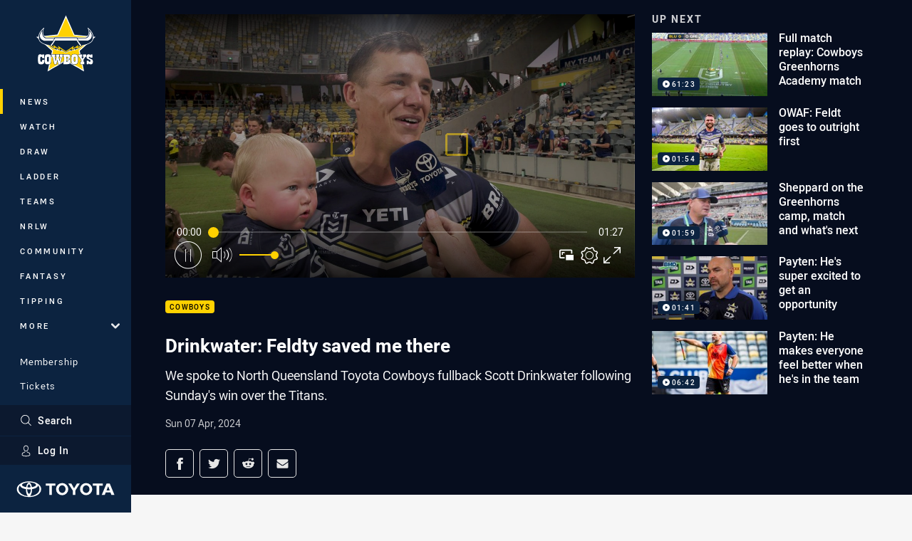

--- FILE ---
content_type: text/html; charset=utf-8
request_url: https://www.google.com/recaptcha/api2/aframe
body_size: 184
content:
<!DOCTYPE HTML><html><head><meta http-equiv="content-type" content="text/html; charset=UTF-8"></head><body><script nonce="3Sng02Kgt5ZgJHTWgx4QAg">/** Anti-fraud and anti-abuse applications only. See google.com/recaptcha */ try{var clients={'sodar':'https://pagead2.googlesyndication.com/pagead/sodar?'};window.addEventListener("message",function(a){try{if(a.source===window.parent){var b=JSON.parse(a.data);var c=clients[b['id']];if(c){var d=document.createElement('img');d.src=c+b['params']+'&rc='+(localStorage.getItem("rc::a")?sessionStorage.getItem("rc::b"):"");window.document.body.appendChild(d);sessionStorage.setItem("rc::e",parseInt(sessionStorage.getItem("rc::e")||0)+1);localStorage.setItem("rc::h",'1762537670883');}}}catch(b){}});window.parent.postMessage("_grecaptcha_ready", "*");}catch(b){}</script></body></html>

--- FILE ---
content_type: image/svg+xml
request_url: https://www.cowboys.com.au/.theme/nrl/badge.svg?bust=202511050513
body_size: 528
content:
<svg clip-rule="evenodd" fill-rule="evenodd" stroke-linejoin="round" stroke-miterlimit="1.41421" viewBox="0 0 100 100" xmlns="http://www.w3.org/2000/svg"><path d="m50 5.995c-18.356 0-35.25 2.25-35.25 2.25v56.255c0 7.488 2.992 12.87 8.624 16.12l26.626 15.375 26.626-15.375c5.632-3.25 8.624-8.635 8.624-16.12v-56.255s-16.895-2.25-35.25-2.25zm33 58.505-.002.19v.185c0 .54-.024.817-.059 1.322-.408 5.666-2.904 9.857-7.438 12.474l-25.501 14.726-25.501-14.725c-4.595-2.652-7.038-6.733-7.439-12.441l-.007-.005c-.034-.523-.058-.799-.058-1.351v-8.873l.005.003v-6.466c-.003-.128-.005-.257-.005-.385v-8.873l.005.003v-30.047s16-1.992 33-1.992 33 1.992 33 1.992zm-63.515 3.131c.653 4.102 2.677 7.094 6.139 9.092l24.376 14.076 24.376-14.076c3.463-1.999 5.488-4.992 6.139-9.096l-30.515 17.619zm-.235-15.858v5.531l30.75 17.751 30.75-17.755v-5.531l-30.75 17.755zm0-39.524v29.333l30.75 17.751 30.75-17.754v-29.33s-15.25-1.754-30.75-1.754c-16 0-30.75 1.754-30.75 1.754zm11.657 5.746h-4.407v18.249h4.441v-10.1h.083l6.405 10.1h4.371v-14.388h9.874c1.828.001 2.716.817 2.716 2.496 0 1.539-.918 2.458-2.458 2.458h-2.791v-2.877h-4.674v12.311h4.674v-5.46h2.266l4.428 5.46h5.781l-5.459-6.558c1.788-1.09 2.761-3.02 2.761-5.445 0-3.894-2.651-6.246-6.912-6.246h-14.756v10.136h-.099zm44.343 18.249v-4.048h-9.289v-14.201h-4.711v14.747l2.915 3.502z" fill="#00cf5d"/></svg>

--- FILE ---
content_type: image/svg+xml
request_url: https://www.cowboys.com.au/siteassets/.lookups/sponsors/cowboysleagues-cowboys-footer.svg?preset=sponsor-small
body_size: 12245
content:
<svg xmlns="http://www.w3.org/2000/svg" xmlns:xlink="http://www.w3.org/1999/xlink" viewBox="0 0 125 100"><defs><linearGradient id="a" x1="61.884" y1="53.598" x2="61.884" y2="43.005" gradientUnits="userSpaceOnUse"><stop offset="0" stop-color="#fff202"/><stop offset="1" stop-color="#f9b114"/></linearGradient></defs><title>cowboysleagues-cowboys-footer</title><path d="M44.052,60.908s3.469,7.062,19.141,6.938c14.247-.124,18.026-6.938,18.026-6.938s-5.018,4.77-18.026,4.77C48.883,65.74,44.052,60.908,44.052,60.908Z" fill="#595959"/><path d="M30.486,56.634c-1.363-.248-1.115-2.726-1.115-2.726v-4.46c0-.619.186-3.593,1.858-3.407A1.856,1.856,0,0,1,32.84,47.9h3.531V43.254H33.4v.867a6.711,6.711,0,0,0-3.531-.929c-6.69-.062-6.566,8.362-6.38,8.982,0,0,0,7.371,5.947,8.052,4.831.558,6.938-5.017,6.938-5.017L32.592,53.97S31.787,56.881,30.486,56.634Z" fill="#595959"/><path d="M61.644,57.625v2.168H69.7s2.416-.31,2.416-2.354a2.679,2.679,0,0,0-1.239-2.6s.557-.309.5-2.044c-.123-1.734-2.291-2.106-2.291-2.106h-7.31v2.168c.991.186.681.991.681.991s.062,2.354,0,2.912A.905.905,0,0,1,61.644,57.625Zm6.814-.682a.546.546,0,0,1-.557.558H66.1V56.262h1.8S68.4,56.262,68.458,56.943Zm-2.416-4.026h1.177a.648.648,0,0,1,.558.681.546.546,0,0,1-.558.558H66.042Z" fill="#595959"/><path d="M46.715,46.041l.124.063v-.063Z" fill="#595959"/><path d="M78.555,48.333a5.093,5.093,0,0,0-1.488-.062c-.458-.089-1.028-.209-1.733-.372-2.416-.557-3.345-1.239-6.938-2.23A35.284,35.284,0,0,0,53.963,44.8a34.355,34.355,0,0,0-6.549,1.592c-.189-.095-.381-.191-.575-.29v.5c-.433.163-.735.29-.9.361-1.438-3.206-3.9-3.554-4.49-3.463a3.154,3.154,0,0,0-2.009.469c-.734-1.3-.129-3.91,5.354-6.353,5.7-2.54,13.938-2.788,18.893-1.487s9.106,7.433,12.018,9.911,3.9,1.8,3.9,1.8a3.957,3.957,0,0,1-2.849-2.106c-.744-1.115-.806-2.787-.991-4.584s-1.054-1.362-1.054-1.362S73.661,31.856,73.29,29.5s-.372-3.655-1.3-4.584c-.434-.5-1.92-1.673-4.77-.186a7.66,7.66,0,0,1-5.265.867,11.467,11.467,0,0,0-9.292,3.469,21.543,21.543,0,0,0-3.345,5.7s-1.672.434-3.841,1.239c-2.973,1.053-8.362,4.026-7.8,7.805a2.644,2.644,0,0,0,.467,1.162c-1.156,1.215-2.124,3.337-1.953,6.953.495,8.548,5.2,8.239,5.575,8.3.433,0,5.7-.557,5.2-8.548a15.26,15.26,0,0,0-.572-3.494l.448.854v.286a.592.592,0,0,1,.193.082l.055.1.049-.016a1.948,1.948,0,0,1,.447.883l2.23,9.23h3.1l1.177-2.849.929,2.973H57.8s2.291-5.7,2.6-6.442a.716.716,0,0,1,.929-.5v-.8l-.309-.31.062-1.239a17.04,17.04,0,0,1-4.4-.495l-.062,2.415c1.115.31.743,1.177.743,1.177l-.681,1.8-1.673-5.7-1.363-.5L51.8,54.528s-.372-1.921-.5-2.664c-.186-.8.682-.558.682-.558l-.062-2.787s-.224-.1-.613-.273a69.676,69.676,0,0,1,7.551-1.709c5.513-.868,10.84.619,14.619,1.61a18.525,18.525,0,0,0,2.3.462,5.228,5.228,0,0,0-2.481,2.326c-2.354,4.026-.929,10.345,4.77,9.6C83.2,59.855,83.882,49.324,78.555,48.333ZM54.52,29.5c1.673-1.673,3.222-2.664,7.558-2.664,3.9,0,5.265-.681,6.07-1.115.868-.434,2.54-.867,3.345.558.744,1.362.868,2.849,1.3,6.008.5,3.159,1.053,7.372,1.053,7.372l-2.539.186a15.046,15.046,0,0,0-5.266-4.337c-3.531-1.858-9.415-1.672-10.84-1.61-1.487.124-3.283.31-3.283.31A13.4,13.4,0,0,1,54.52,29.5Zm-12.76,27.5c-.248-.062-.991.248-1.053-5.265-.039-3.173.237-4.509.524-5.05.35.082.7.147,1.055.2a16.461,16.461,0,0,1,.465,4.666C42.875,56.7,42.07,57.005,41.76,57.005Zm35.37.434c-.619,0-1.177-1.549-1.177-3.283S76.449,51,77.13,51c.62,0,1.3,1.424,1.3,3.159S77.812,57.439,77.13,57.439Z" fill="#595959"/><path d="M102.466,54.651a6.247,6.247,0,0,0-3.531-4.893c-4.708-1.487-3.531-3.593-1.92-3.655s2.044,1.858,2.044,1.858h2.664V43.439h-3.16v.682a4.516,4.516,0,0,0-3.469-.991c-1.734.124-3.9,1.239-3.9,4.893,0,2.664,3.221,4.522,3.221,4.522s3.035,1.053,2.911,3.221c-.123,1.363-1.734,1.239-2.106.868,0,0-1.115-.806-1.115-1.735H91.316v5.018H94.1c.991-.929,1.425.186,1.921.371a4.849,4.849,0,0,0,4.026-.185S102.838,58.926,102.466,54.651Z" fill="#595959"/><path d="M85.183,39.413c-4.088-1.858-9.477-.867-9.477-.867s6.814-.558,9.787,2.911c1.358,1.648,1.643,2.738,1.337,3.5l-.9.217v.738a5.016,5.016,0,0,1-.744.35v-.9l-4.4,1.486h.186v.738c-.436.155-.681.253-.681.253s.258.05.681.109v.821a1.3,1.3,0,0,1,1.115.929l1.8,6.38c.186,1.8-.929,1.673-.929,1.673v2.23h5.575v-2.23c-1.177-.124-1.053-.806-1.053-.806v-1.8s1.859-4.336,2.168-5.575S90.82,48.4,90.82,48.4V44l-1.791.431C89.091,42.547,87.743,40.67,85.183,39.413ZM86.36,49.448l-.929,2.973L84.5,49.448c-.434-.8.681-1.115.681-1.115v-.281q.379-.047.744-.123v.342C86.794,48.209,86.36,49.448,86.36,49.448Z" fill="#595959"/><path d="M45.629,73.405q-.039-.556-.346-2.161h-1.31l1,3.5v1.984H46.3V74.742l1.04-3.5h-1.31Q45.747,72.528,45.629,73.405Z" fill="#013263"/><path d="M49.272,73.229a1.076,1.076,0,0,1-.4-.335.912.912,0,0,1-.074-.413.61.61,0,0,1,.066-.319.215.215,0,0,1,.194-.105.188.188,0,0,1,.17.078.8.8,0,0,1,.051.362V72.9H50.6v-.218a2.376,2.376,0,0,0-.128-.925.989.989,0,0,0-.518-.453,2.265,2.265,0,0,0-.946-.179,2.083,2.083,0,0,0-.867.164,1.092,1.092,0,0,0-.52.456,2,2,0,0,0-.16.921,1.934,1.934,0,0,0,.113.718,1.2,1.2,0,0,0,.286.44,6.575,6.575,0,0,0,.7.511,4.172,4.172,0,0,1,.666.5,1.025,1.025,0,0,1,.133.633.641.641,0,0,1-.07.332.233.233,0,0,1-.211.112.215.215,0,0,1-.2-.089.862.862,0,0,1-.056-.4v-.666H47.505v.358a2.823,2.823,0,0,0,.125.952,1.064,1.064,0,0,0,.53.552,2.049,2.049,0,0,0,.977.216,2.1,2.1,0,0,0,.914-.187,1.081,1.081,0,0,0,.53-.466,2.056,2.056,0,0,0,.137-.863,2.126,2.126,0,0,0-.247-1.169A4.058,4.058,0,0,0,49.272,73.229Z" fill="#013263"/><polygon points="53.813 71.244 52.387 71.244 52.387 76.726 54.68 76.726 54.68 75.629 53.813 75.629 53.813 71.244" fill="#013263"/><polygon points="56.45 74.424 57.341 74.424 57.341 73.381 56.45 73.381 56.45 72.341 57.402 72.341 57.402 71.244 55.025 71.244 55.025 76.726 57.497 76.726 57.497 75.629 56.45 75.629 56.45 74.424" fill="#013263"/><path d="M43.472,71.705a1.3,1.3,0,0,0-.564-.432,2.06,2.06,0,0,0-.79-.144,2.009,2.009,0,0,0-.813.153,1.313,1.313,0,0,0-.8,1.064c-.026.23-.039.619-.039,1.17v.938a11.661,11.661,0,0,0,.04,1.185,1.315,1.315,0,0,0,.818,1.058,2.065,2.065,0,0,0,.791.144,2.021,2.021,0,0,0,.812-.152,1.311,1.311,0,0,0,.8-1.065q.039-.344.039-1.17v-.938a11.576,11.576,0,0,0-.041-1.185A1.3,1.3,0,0,0,43.472,71.705Zm-1.131,3.467a2.649,2.649,0,0,1-.041.613.174.174,0,0,1-.186.129.17.17,0,0,1-.181-.112,2.516,2.516,0,0,1-.039-.589v-2.56a1.214,1.214,0,0,1,.06-.51.194.194,0,0,1,.17-.086.168.168,0,0,1,.175.107,1.709,1.709,0,0,1,.042.489Z" fill="#013263"/><path d="M30.206,71.705a1.3,1.3,0,0,0-.564-.432,2.063,2.063,0,0,0-.79-.144,2.009,2.009,0,0,0-.813.153,1.308,1.308,0,0,0-.8,1.064c-.026.23-.039.619-.039,1.17v.938a11.661,11.661,0,0,0,.04,1.185,1.315,1.315,0,0,0,.818,1.058,2.061,2.061,0,0,0,.791.144,2.021,2.021,0,0,0,.812-.152,1.311,1.311,0,0,0,.8-1.065q.039-.344.039-1.17v-.938a11.576,11.576,0,0,0-.041-1.185A1.3,1.3,0,0,0,30.206,71.705Zm-1.131,3.467a2.649,2.649,0,0,1-.041.613.175.175,0,0,1-.186.129.17.17,0,0,1-.181-.112,2.516,2.516,0,0,1-.039-.589v-2.56a1.239,1.239,0,0,1,.059-.51.2.2,0,0,1,.171-.086.169.169,0,0,1,.175.107,1.709,1.709,0,0,1,.042.489Z" fill="#013263"/><path d="M26.065,71.373a2.281,2.281,0,0,0-1.861-.086,1.33,1.33,0,0,0-.558.432,1.241,1.241,0,0,0-.243.57,7.164,7.164,0,0,0-.04.889v1.6a4.114,4.114,0,0,0,.132,1.206,1.1,1.1,0,0,0,.538.628,2.093,2.093,0,0,0,1.033.227,1.823,1.823,0,0,0,1.014-.267,1.241,1.241,0,0,0,.532-.625,4.217,4.217,0,0,0,.12-1.206v-.215H25.306v.69a1.99,1.99,0,0,1-.049.574.243.243,0,0,1-.421,0,1.756,1.756,0,0,1-.048-.522V72.724a1.886,1.886,0,0,1,.048-.542.209.209,0,0,1,.223-.125.2.2,0,0,1,.2.1,1.737,1.737,0,0,1,.045.519v.952h1.426v-.52A3.637,3.637,0,0,0,26.6,71.98,1.161,1.161,0,0,0,26.065,71.373Z" fill="#013263"/><path d="M39.152,73.765a1.052,1.052,0,0,0,.594-.291,1.113,1.113,0,0,0,.15-.67,1.909,1.909,0,0,0-.213-1.03,1.013,1.013,0,0,0-.56-.425,3.753,3.753,0,0,0-1.021-.105H36.68v5.482h1.649a4.142,4.142,0,0,0,1.138-.1.688.688,0,0,0,.4-.366A2.011,2.011,0,0,0,40,75.439v-.508a1.436,1.436,0,0,0-.176-.8A1.051,1.051,0,0,0,39.152,73.765Zm-.579,1.512a.67.67,0,0,1-.083.417.623.623,0,0,1-.385.095V74.254a.672.672,0,0,1,.393.085.72.72,0,0,1,.075.427Zm-.058-1.983c-.038.069-.128.1-.268.1l-.142,0V72.182a1.09,1.09,0,0,1,.3.031.226.226,0,0,1,.123.13.943.943,0,0,1,.048.36A1.668,1.668,0,0,1,38.515,73.294Z" fill="#013263"/><path d="M34.616,75.138l-.158-2.086q-.124-1.568-.155-1.808h-1.48q-.316,2.327-.394,3.762l-.146-1.849-.151-1.913H30.747l.639,5.482h1.769q.313-2.184.4-2.874.186,1.611.431,2.874h1.78l.635-5.482H35.014Q34.738,73.148,34.616,75.138Z" fill="#013263"/><polygon points="93.48 71.244 92.054 71.244 92.054 76.726 94.346 76.726 94.346 75.629 93.48 75.629 93.48 71.244" fill="#013263"/><path d="M89.474,73.765a1.045,1.045,0,0,0,.594-.291,1.1,1.1,0,0,0,.151-.67,1.909,1.909,0,0,0-.213-1.03,1.016,1.016,0,0,0-.561-.425,3.74,3.74,0,0,0-1.02-.105H87v5.482h1.649a4.137,4.137,0,0,0,1.138-.1.687.687,0,0,0,.405-.366,2.028,2.028,0,0,0,.127-.823v-.508a1.436,1.436,0,0,0-.176-.8A1.054,1.054,0,0,0,89.474,73.765ZM88.9,75.277a.663.663,0,0,1-.083.417.617.617,0,0,1-.384.095V74.254a.67.67,0,0,1,.392.085.72.72,0,0,1,.075.427Zm-.058-1.983c-.038.069-.127.1-.267.1l-.142,0V72.182a1.081,1.081,0,0,1,.3.031.23.23,0,0,1,.124.13.948.948,0,0,1,.047.36A1.668,1.668,0,0,1,88.837,73.294Z" fill="#013263"/><path d="M85.025,75.284a2.053,2.053,0,0,1-.039.52.165.165,0,0,1-.175.11.152.152,0,0,1-.157-.1,1.624,1.624,0,0,1-.039-.459V71.244H83.19v3.244q0,.928.033,1.217a1.173,1.173,0,0,0,.221.551,1.3,1.3,0,0,0,.562.423,2.17,2.17,0,0,0,.867.162,1.972,1.972,0,0,0,.77-.137,1.257,1.257,0,0,0,.527-.4,1.208,1.208,0,0,0,.24-.519,6.4,6.4,0,0,0,.04-.875V71.244H85.025Z" fill="#013263"/><path d="M58.31,71.244l-.727,5.482h1.474l.086-.985h.51l.076.985h1.457l-.815-5.482Zm.815,3.525q.055-.727.273-2.3.109,1.371.217,2.3Z" fill="#013263"/><polygon points="81.998 71.244 80.572 71.244 80.572 76.726 82.864 76.726 82.864 75.629 81.998 75.629 81.998 71.244" fill="#013263"/><rect x="101.061" y="75.609" width="1.033" height="1.117" fill="#013263"/><path d="M100.407,71.651a1.065,1.065,0,0,0-.553-.312,6.654,6.654,0,0,0-1.4-.095H97.39v5.482h1.8a3.959,3.959,0,0,0,.764-.055,1.014,1.014,0,0,0,.428-.2.74.74,0,0,0,.242-.39,4.469,4.469,0,0,0,.069-.986v-1.92a7.209,7.209,0,0,0-.048-1.045A.973.973,0,0,0,100.407,71.651Zm-1.141,3.341a1.8,1.8,0,0,1-.071.673c-.047.082-.174.124-.379.124V72.182a.693.693,0,0,1,.318.05.228.228,0,0,1,.109.153,2.99,2.99,0,0,1,.023.478Z" fill="#013263"/><polygon points="93.95 72.341 94.793 72.341 94.793 76.726 96.219 76.726 96.219 72.341 97.066 72.341 97.066 71.244 93.95 71.244 93.95 72.341" fill="#013263"/><path d="M64.035,71.386A1.937,1.937,0,0,0,63,71.129a1.7,1.7,0,0,0-1.038.3,1.168,1.168,0,0,0-.486.652,5.414,5.414,0,0,0-.085,1.141v1.629a6.481,6.481,0,0,0,.041.848,1.365,1.365,0,0,0,.2.54,1.286,1.286,0,0,0,.476.432,1.367,1.367,0,0,0,.673.174,1.031,1.031,0,0,0,.523-.127,1,1,0,0,0,.368-.38l.132.392h.9V73.784H63.03v.833h.288v.65a1.534,1.534,0,0,1-.057.514.207.207,0,0,1-.211.133.187.187,0,0,1-.19-.117,1.592,1.592,0,0,1-.047-.486V72.68a1.683,1.683,0,0,1,.047-.522.214.214,0,0,1,.373.017,2.5,2.5,0,0,1,.04.59v.5H64.7v-.237A3.224,3.224,0,0,0,64.573,72,1.214,1.214,0,0,0,64.035,71.386Z" fill="#013263"/><path d="M67.066,75.284a2.1,2.1,0,0,1-.039.52.167.167,0,0,1-.175.11.152.152,0,0,1-.157-.1,1.624,1.624,0,0,1-.039-.459V71.244H65.23v3.244q0,.928.034,1.217a1.182,1.182,0,0,0,.22.551,1.31,1.31,0,0,0,.562.423,2.177,2.177,0,0,0,.867.162,1.974,1.974,0,0,0,.771-.137,1.248,1.248,0,0,0,.526-.4,1.2,1.2,0,0,0,.24-.519,6.193,6.193,0,0,0,.041-.875V71.244H67.066Z" fill="#013263"/><path d="M73.617,73.229a1.076,1.076,0,0,1-.4-.335.912.912,0,0,1-.074-.413.61.61,0,0,1,.066-.319.216.216,0,0,1,.195-.105.187.187,0,0,1,.169.078.8.8,0,0,1,.051.362V72.9h1.323v-.218a2.38,2.38,0,0,0-.127-.925.99.99,0,0,0-.517-.453,2.27,2.27,0,0,0-.947-.179,2.078,2.078,0,0,0-.866.164,1.088,1.088,0,0,0-.52.456,1.98,1.98,0,0,0-.161.921,1.932,1.932,0,0,0,.114.718,1.19,1.19,0,0,0,.285.44,6.638,6.638,0,0,0,.7.511,4.173,4.173,0,0,1,.668.5,1.034,1.034,0,0,1,.132.633.631.631,0,0,1-.07.332.232.232,0,0,1-.211.112.215.215,0,0,1-.2-.089.877.877,0,0,1-.056-.4v-.666H71.85v.358a2.849,2.849,0,0,0,.125.952,1.072,1.072,0,0,0,.53.552,2.052,2.052,0,0,0,.977.216,2.1,2.1,0,0,0,.914-.187,1.081,1.081,0,0,0,.53-.466,2.04,2.04,0,0,0,.137-.863,2.126,2.126,0,0,0-.247-1.169A4.044,4.044,0,0,0,73.617,73.229Z" fill="#013263"/><polygon points="70.469 74.424 71.359 74.424 71.359 73.381 70.469 73.381 70.469 72.341 71.42 72.341 71.42 71.244 69.043 71.244 69.043 76.726 71.514 76.726 71.514 75.629 70.469 75.629 70.469 74.424" fill="#013263"/><path d="M79.394,71.373a2.279,2.279,0,0,0-1.86-.086,1.327,1.327,0,0,0-.559.432,1.228,1.228,0,0,0-.242.57,7.121,7.121,0,0,0-.041.889v1.6a4.073,4.073,0,0,0,.133,1.206,1.1,1.1,0,0,0,.538.628,2.089,2.089,0,0,0,1.032.227,1.823,1.823,0,0,0,1.014-.267,1.236,1.236,0,0,0,.532-.625,4.217,4.217,0,0,0,.12-1.206v-.215H78.636v.69a1.977,1.977,0,0,1-.05.574.2.2,0,0,1-.208.122.2.2,0,0,1-.213-.122,1.8,1.8,0,0,1-.047-.522V72.724a1.938,1.938,0,0,1,.047-.542.21.21,0,0,1,.224-.125.2.2,0,0,1,.2.1,1.724,1.724,0,0,1,.046.519v.952h1.425v-.52a3.643,3.643,0,0,0-.128-1.131A1.167,1.167,0,0,0,79.394,71.373Z" fill="#013263"/><path d="M43.556,60.35s3.469,7.062,19.141,6.938c14.248-.124,18.026-6.938,18.026-6.938S75.706,65.12,62.7,65.12C48.388,65.182,43.556,60.35,43.556,60.35Z" fill="#013263"/><path d="M84.812,40.528c2.911,3.531.929,4.522-1.363,5.141a16.664,16.664,0,0,0-3.407,1.239s6.008,1.239,7.619-1.239.372-5.389-3.159-7.123c-4.027-1.921-9.478-.929-9.478-.929S81.838,37.059,84.812,40.528Z" fill="#013263"/><path d="M45.361,46.044l-.132.059,1.3,2.478s4.625-1.527,9.189-2.494c-.031.73.051,2.075,1.031,2.432,1.363.433,5.39.31,8.053.248,2.788-.062,3.036-1.053,3.16-2.107l.073-.625c1.8.362,3.452.808,4.882,1.183,3.779.991,5.142.372,5.142.372a25.729,25.729,0,0,1-3.284-.62c-2.415-.557-3.345-1.239-6.937-2.23a35.272,35.272,0,0,0-14.434-.867,32.8,32.8,0,0,0-8.026,2.163c-.363-.047-4.681-.652-6.283-2.906-.867-1.239-.433-3.965,5.265-6.505S58.3,33.838,63.255,35.139s9.106,7.433,12.017,9.911,3.9,1.8,3.9,1.8-1.549.124-2.85-1.92c-.743-1.115-.805-2.787-.991-4.646-.186-1.8-1.053-1.363-1.053-1.363s-1.053-7.929-1.425-10.282-.372-3.655-1.3-4.646c-.433-.5-1.858-1.487-4.769-.186a9.735,9.735,0,0,1-5.514.867c-3.9-.124-7.061,1.115-9.044,3.407a21.543,21.543,0,0,0-3.345,5.7s-1.672.434-3.84,1.239c-2.973,1.053-8.363,4.026-7.8,7.805C37.769,46.421,44.711,46.084,45.361,46.044ZM56.5,45.928q.441-.087.875-.165v.959a.437.437,0,1,0,.867,0V45.617l.062-.01c.228-.035.455-.061.681-.089v1.2a.438.438,0,1,0,.868,0V45.484a.468.468,0,0,0-.01-.054c.258-.022.516-.04.772-.052a.535.535,0,0,0-.019.106v1.238a.437.437,0,1,0,.867,0V45.484a.525.525,0,0,0-.024-.135c.265,0,.529,0,.791,0a.53.53,0,0,0-.023.131v1.238a.437.437,0,1,0,.867,0V45.484a.578.578,0,0,0-.018-.1q.387.02.77.05c0,.017-.009.033-.009.051v1.238a.437.437,0,1,0,.867,0V45.511c.25.027.5.055.744.087v1.124a.437.437,0,1,0,.867,0v-1c.4.063.8.133,1.187.207a1.869,1.869,0,0,1-1.249,1.786c-1.425.5-7.433.371-8.8.123C56.474,47.62,56.435,46.547,56.5,45.928ZM54.087,28.7c1.672-1.672,3.221-2.663,7.557-2.663,3.841,0,5.265-.682,6.071-1.115.867-.434,2.539-.867,3.345.557.743,1.363.867,2.85,1.3,6.009.495,3.159,1.053,7.371,1.053,7.371l-2.54.186a15.04,15.04,0,0,0-5.265-4.336c-3.531-1.858-9.354-1.672-10.841-1.61-1.486.123-3.283.309-3.283.309A13.4,13.4,0,0,1,54.087,28.7Z" fill="#013263"/><path d="M69.759,54.032s.619-.372.5-2.044c-.061-1.735-2.291-2.106-2.291-2.106H60.591V52.05c.991.186.681.991.681.991s.062,2.354,0,2.911a.9.9,0,0,1-.8.867v2.169H68.52s2.416-.372,2.416-2.354A2.581,2.581,0,0,0,69.759,54.032Zm-4.832-1.858H66.1a.618.618,0,0,1,.5.681.5.5,0,0,1-.558.558H64.927Zm1.8,4.522h-1.8V55.457h1.8a.647.647,0,0,1,.557.681A.5.5,0,0,1,66.724,56.7Z"/><path d="M55.635,49.324l-.061,2.416c1.115.31.743,1.177.743,1.177l-.682,1.8-1.672-5.7-1.363-.5-1.858,5.389s-.372-1.92-.5-2.664c-.186-.8.682-.557.682-.557L50.866,47.9s-2.381-1.037-5.142-2.446v3.19c.558.124.744,1.053.744,1.053l2.23,9.23h3.1l1.177-2.85.929,2.973h2.788s2.291-5.636,2.6-6.38a.716.716,0,0,1,.929-.495l.062-2.354A20.157,20.157,0,0,1,55.635,49.324Z"/><path d="M45.662,45.422l.062.031v-.031Z"/><path d="M77.44,47.59a4.821,4.821,0,0,0-5.265,2.6c-2.354,4.027-.929,10.345,4.831,9.6C82.086,59.111,82.767,48.581,77.44,47.59Zm-1.487,9.168c-.619,0-1.177-1.549-1.177-3.284s.5-3.159,1.177-3.159c.62,0,1.3,1.425,1.3,3.159S76.635,56.758,75.953,56.758Z"/><path d="M84.688,47.59c.867-.062.433,1.177.433,1.177l-.929,2.973-.929-2.973c-.434-.806.681-1.115.681-1.115V44.678l-4.336,1.487h.124v1.92a1.3,1.3,0,0,1,1.115.929l1.8,6.381c.186,1.8-.929,1.672-.929,1.672V59.3h5.575v-2.23c-1.177-.124-1.053-.8-1.053-.8v-1.8S88.1,50.129,88.4,48.891s1.177-1.177,1.177-1.177v-4.4l-4.893,1.177Z"/><path d="M101.289,53.908a6.248,6.248,0,0,0-3.531-4.894c-4.708-1.486-3.531-3.592-1.92-3.654,1.61,0,2.044,1.858,2.044,1.858h2.664V42.7h-3.16v.681a4.516,4.516,0,0,0-3.469-.991c-1.734.124-3.9,1.239-3.9,4.894,0,2.664,3.221,4.522,3.221,4.522s3.035,1.053,2.911,3.221c-.123,1.363-1.734,1.239-2.106.867,0,0-1.115-.8-1.115-1.734H90.139v5.079h2.849c.929-.991,1.363.124,1.859.31a4.851,4.851,0,0,0,4.026-.186S101.661,58.182,101.289,53.908Z"/><path d="M40.273,42.82c-.483-.193-3.641.292-4.832,4.218V42.572H32.468v.867a5.458,5.458,0,0,0-3.531-1.3c-6.69-.062-6.566,8.734-6.38,9.353,0,0,0,7.248,5.947,7.929,4.831.5,6.937-4.893,6.937-4.893l-3.778-1.239s-.806,2.911-2.106,2.663c-1.363-.248-1.115-2.725-1.115-2.725v-4.46c0-.62.185-3.593,1.858-3.407a1.855,1.855,0,0,1,1.611,1.858h3.481a12.6,12.6,0,0,0-.384,4.026c.495,8.549,5.2,8.239,5.575,8.3.433,0,5.7-.557,5.2-8.548C45.353,43.377,41.078,42.7,40.273,42.82Zm.31,13.566c-.248,0-.991.248-1.053-5.265-.062-5.08.681-5.452.991-5.39.372-.124.991.248,1.053,5.2C41.7,56.076,40.893,56.386,40.583,56.386Z"/><path d="M56.007,49.882a18.427,18.427,0,0,0,3.531.433v1.239s-.372-.124-.8.867c-.372.992-2.478,6.133-2.478,6.133H54.149l-1.177-3.9-1.673,3.9H48.945L46.839,49.7s-.062-1.053-.743-1.239l.124-2.292s2.044.991,4.15,1.92l.062,2.106s-.743,0-.681.992.8,4.583.8,4.583L52.848,49.2l.619.186,2.045,6.938,1.3-3.407a1.069,1.069,0,0,0-.8-1.425ZM45.353,51c.433,7.681-4.337,8.114-4.77,8.052-.31-.061-4.522.372-4.956-7.8-.433-7.557,4.336-8.114,4.646-7.99C40.707,43.192,44.919,43.687,45.353,51Zm-3.222-.124c-.061-5.142-.991-5.761-1.548-5.7-.5-.062-1.549.743-1.425,6.009.062,5.76.991,5.575,1.487,5.636C41.264,56.819,42.193,56.262,42.131,50.873ZM32.84,44.554a5.281,5.281,0,0,0-8.549.558c-1.734,2.973-1.548,5.389-1.239,8.177a7.218,7.218,0,0,0,3.531,5.2,5.806,5.806,0,0,0,4.708,0,6.486,6.486,0,0,0,3.345-3.655l-2.787-.929a7.6,7.6,0,0,1-1.177,2.106,1.494,1.494,0,0,1-2.354-.186,5.248,5.248,0,0,1-.558-2.354V48.952a10.764,10.764,0,0,1,.62-2.663,2.1,2.1,0,0,1,1.982-1.425c1.549.124,1.982,1.92,1.982,1.92h2.54V43.068H32.84ZM70.5,56.448c0,1.858-2.168,2.044-2.168,2.044H60.963V57.067a1.135,1.135,0,0,0,.867-.929V52.483s.186-.619-.743-.8V50.439h6.752s1.92.124,1.982,1.735-.743,1.92-.743,1.92A2.385,2.385,0,0,1,70.5,56.448ZM64.37,53.784h1.858a.87.87,0,0,0,.867-.929.94.94,0,0,0-.8-1.053H64.37ZM67.777,56.2a.941.941,0,0,0-.806-1.053H64.494v1.92h2.415A.85.85,0,0,0,67.777,56.2Zm32.892-3.283a5.992,5.992,0,0,0-3.345-3.593,6.79,6.79,0,0,1-2.663-1.3,1.744,1.744,0,0,1,1.053-3.1c1.734-.186,2.6,1.734,2.6,1.734h1.8V43.192H97.82v.991a7.507,7.507,0,0,0-2.044-1.177c-.372-.124-2.974-.62-4.15.929a4.253,4.253,0,0,0-.62,4.956c.434.991,1.982,2.168,3.655,3.035.8.433,2.6,2.168,1.92,3.593-.619,1.3-1.487.991-2.478.8s-1.548-1.8-1.548-1.8H90.51v4.026H92.8c.93-.8,1.239-.248,1.859.124.743.5,1.239.8,3.407.31C100.36,58.678,101.351,55.519,100.669,52.917ZM85.121,47.156c1.053.248.62,1.363.62,1.363L84.254,53.6s-.929-2.787-1.3-4.336c-.433-1.548.558-1.92.558-1.92V45.36l-3.283,1.115v1.362a1.31,1.31,0,0,1,.991.806l1.858,7.123a2.2,2.2,0,0,0-.062.62,1.177,1.177,0,0,1-.929,1.053v1.239H86.67V57.5a1.148,1.148,0,0,1-.929-1.053V54.4s1.734-4.584,2.106-5.761a1.951,1.951,0,0,1,1.3-1.363V44l-4.027.867Zm-8.238,12.2c-5.2.682-6.5-5.2-4.4-8.858a4.618,4.618,0,0,1,4.832-2.478C82.148,48.952,81.528,58.74,76.883,59.359Zm.867-5.885c0-1.92-.558-3.592-1.8-3.592-.929,0-1.486,1.92-1.548,3.592-.062,2.23.433,3.717,1.548,3.717C77.006,57.191,77.75,55.4,77.75,53.474Z" fill="#fff"/><path d="M33.273,45.36s-2.168-2.354-4.4-2.416c-2.478-.062-5.141,2.23-5.389,6.938s1.487,6.752,2.54,7.681a4.984,4.984,0,0,0,5.761.371c2.168-1.362,2.354-2.787,2.354-2.787l-1.983-.619s-.681,1.8-1.8,2.23a2.12,2.12,0,0,1-2.416-.93,3.917,3.917,0,0,1-.5-1.982V49.2a7.341,7.341,0,0,1,.682-3.283,2.245,2.245,0,0,1,2.23-1.487c1.672,0,2.292,1.921,2.292,1.921h1.92V43.439h-1.3Z" fill="#ffc20e"/><path d="M68.148,54.094a1.682,1.682,0,0,0,1.177-1.8c-.062-1.487-1.734-1.549-1.734-1.549H61.334v.681c.868.186.744.744.744.744V56.51c0,.5-.806.867-.806.867v.867h6.814s1.983-.186,1.983-1.92S68.148,54.094,68.148,54.094ZM64.06,51.43h2.354a1.493,1.493,0,0,1,1.177,1.425,1.348,1.348,0,0,1-1.239,1.3H64.06ZM67.1,57.5H64.122V54.775H67.1A1.59,1.59,0,0,1,68.334,56.2,1.348,1.348,0,0,1,67.1,57.5Z" fill="#ffc20e"/><path d="M40.273,43.563c-.31-.124-4.708.434-4.4,7.681.434,7.929,4.646,7.558,4.646,7.558s4.894-.434,4.46-7.8C44.609,43.935,40.645,43.5,40.273,43.563Zm.31,13.566c-.8-.062-1.859,0-1.92-5.946-.124-5.452.619-6.195,1.858-6.319,1.425.124,1.92.681,2.044,6.009C42.689,56.448,41.76,57.067,40.583,57.129Z" fill="#ffc20e"/><path d="M56.5,51.121a1.19,1.19,0,0,1,.743,1.672L55.7,57.005h-.371L53.158,49.7l-2.416,6.876-.372-.062-.929-5.266a1.253,1.253,0,0,1,.619-1.672L50,48.333c-1.61-.619-3.407-1.549-3.407-1.549v1.363c.434.124.558.867.558.867l2.168,9.106h1.858L53.1,53.413l1.424,4.769h1.549s2.168-5.637,2.354-6.256a1.715,1.715,0,0,1,.8-.929v-.31a26.422,26.422,0,0,1-2.787-.434Z" fill="#ffc20e"/><path d="M77.192,48.4c-1.982-.372-3.469.8-4.4,2.416-1.92,3.345-.991,8.734,4.027,8.115C81.033,58.43,81.59,49.2,77.192,48.4Zm-1.239,9.23c-1.239-.062-2.044-1.673-1.982-4.151.062-1.858.558-3.9,1.982-3.964,1.611,0,2.107,1.858,2.107,3.964S77.44,57.563,75.953,57.625Z" fill="#ffc20e"/><path d="M85.555,46.846s.929.682.8,1.425l-1.92,6.2h-.372s-1.486-5.08-1.734-5.885.8-1.549.8-1.549V45.917l-2.478.867v.93a1.9,1.9,0,0,1,.806.619l1.92,6.69a2.138,2.138,0,0,1,0,1.611c-.31,1.177-.867,1.053-.867,1.053v.743H86.3v-.743a1.254,1.254,0,0,1-1.053-1.053V54.466s2.044-5.452,2.354-6.257a2.113,2.113,0,0,1,1.053-1.115v-2.54l-3.1.682Z" fill="#ffc20e"/><path d="M100.236,53.041c-.991-3.593-4.15-2.85-5.885-4.708-2.664-2.849,2.168-5.885,4.274-2.106h1.053v-2.54H98.316v1.487c-1.487-1.549-4.708-2.974-6.257-.929a4.181,4.181,0,0,0-1.053,2.725c.248,4.77,7.619,4.46,6.071,8.858-.744,2.045-4.027,1.425-4.77-.743v.062h-1.3v3.1h1.673c1.61-1.3,1.8,1.363,5.141.558C100.236,58.244,100.731,54.9,100.236,53.041Z" fill="#ffc20e"/><path d="M52.105,52.484h1.8L53.1,49.758ZM33.273,45.422s-2.168-2.354-4.4-2.416c-2.478-.062-5.141,2.168-5.389,6.937a15.528,15.528,0,0,0,.248,3.593l3.717-.186V49.324a6.916,6.916,0,0,1,.681-3.221,2.312,2.312,0,0,1,2.23-1.487c1.734,0,2.292,1.92,2.292,1.92h1.92V43.625h-1.3Zm23.168,5.76a1.129,1.129,0,0,1,.8,1.3h.991a2.553,2.553,0,0,0,.124-.434,1.715,1.715,0,0,1,.8-.929v-.31a26.474,26.474,0,0,1-2.787-.434Zm-9.849-4.4-.062,1.424c.433.124.557.867.557.867l.867,3.531h1.673l-.186-1.239a1.308,1.308,0,0,1,.62-1.672L50,48.457C48.388,47.714,46.592,46.785,46.592,46.785Zm-6.319-3.222c-.31-.124-4.77.434-4.336,7.682.062.557.062,1.115.124,1.61.867-.062,1.734-.062,2.6-.124,0-.5-.061-.991-.061-1.549-.124-5.513.619-6.256,1.858-6.38,1.425.124,1.92.682,2.044,6.009v1.8c.8,0,1.673-.062,2.478-.062v-1.61C44.609,44,40.707,43.5,40.273,43.563Zm45.282,3.283s.929.682.743,1.425l-1.424,4.584h.867c.619-1.673,1.611-4.212,1.8-4.77A2.113,2.113,0,0,1,88.59,46.97V44.43l-3.1.682v1.734Zm14.681,6.2c-.991-3.593-4.089-2.85-5.885-4.708-2.663-2.849,2.106-5.885,4.274-2.106h1.053v-2.54H98.315v1.549c-1.548-1.549-4.707-2.974-6.256-.929a4.062,4.062,0,0,0-1.053,2.725c.186,3.655,4.46,4.336,5.823,6.381,1.177.061,2.354.123,3.469.185A1.711,1.711,0,0,0,100.236,53.041ZM83.077,47.032V45.917l-2.478.868v.867a1.9,1.9,0,0,1,.8.619l1.3,4.522h.867c-.5-1.548-1.115-3.717-1.239-4.274C82.024,47.714,83.077,47.032,83.077,47.032Zm-5.885,1.425c-1.92-.372-3.468.8-4.4,2.416a5.616,5.616,0,0,0-.681,1.672c.619,0,1.3,0,1.92.062.186-1.549.743-2.973,1.92-3.035,1.363,0,1.983,1.363,2.107,3.1.743,0,1.424.062,2.168.062C80.042,50.625,79.051,48.767,77.192,48.457Zm-9.539,2.292h-6.2v.681c.806.186.744.744.744.744v.247h1.92V51.43h2.354a1.58,1.58,0,0,1,1.115.991h1.8V52.3C69.325,50.811,67.653,50.749,67.653,50.749Z" fill="url(#a)"/><path d="M98.955,52.955l2.106-1.982L99.14,53.079l1.921,2.106L98.955,53.2l-2.107,1.982,1.983-2.106-1.983-2.106ZM26.645,42.882l3.283-3.035-3.035,3.221,3.035,3.283-3.283-3.036-3.221,3.036,3.035-3.283-3.035-3.221Zm33.76,7.433,1.982,2.106-1.982,2.107,2.106-1.921,2.106,1.921L62.7,52.421l1.92-2.106L62.511,52.3Zm36.3.867,1.982,2.107L96.705,55.4l2.106-1.982,2.106,1.982L99,53.289l1.92-2.107-2.106,1.983ZM73.228,35.448l1.982,2.107-1.982,2.106,2.106-1.921,2.106,1.921-1.92-2.106,1.92-2.107-2.106,1.983Z" fill="#fff"/></svg>

--- FILE ---
content_type: image/svg+xml
request_url: https://www.cowboys.com.au/.theme/qrl/badge.svg?bust=202511050513
body_size: 914
content:
<?xml version="1.0" encoding="UTF-8" standalone="no"?>
<!DOCTYPE svg PUBLIC "-//W3C//DTD SVG 1.1//EN" "http://www.w3.org/Graphics/SVG/1.1/DTD/svg11.dtd">
<svg width="100%" height="100%" viewBox="0 0 100 100" version="1.1" xmlns="http://www.w3.org/2000/svg" xmlns:xlink="http://www.w3.org/1999/xlink" xml:space="preserve" xmlns:serif="http://www.serif.com/" style="fill-rule:evenodd;clip-rule:evenodd;stroke-linejoin:round;stroke-miterlimit:1.41421;">
    <path d="M13.445,5l0,57.544c-0.234,6.773 3.3,13.147 9.169,16.537l27.394,15.919l27.534,-15.919c5.878,-3.381 9.416,-9.761 9.169,-16.537l0,-57.544l-73.266,0Z" style="fill:#fff;fill-rule:nonzero;"/>
    <path d="M66.011,51.969l0,-13.894c0,-8.831 -7.172,-12.094 -16.003,-12.094c-8.831,0 -16.003,3.263 -16.003,12.094l0,13.894c0,8.24 6.215,11.643 14.062,12.065c4.613,4.5 13.36,5.794 17.832,-0.45l0,-2.193c-2.083,1.231 -4.554,1.633 -6.919,1.125c4.417,-1.554 7.296,-5.872 7.031,-10.547Zm-5.991,2.081c-0.05,2.204 -1.518,4.14 -3.628,4.781c-1.423,0.402 -2.884,0.656 -4.359,0.76c-2.287,-1.485 -4.674,-2.81 -7.144,-3.966c-1.558,-0.414 -3.172,-0.575 -4.781,-0.478c-0.143,-0.522 -0.191,-1.065 -0.141,-1.603l0,-17.607c0.036,-2.202 1.513,-4.138 3.628,-4.753c4.182,-1.124 8.587,-1.124 12.769,0c2.11,0.623 3.584,2.554 3.628,4.753l0,18.029l0.028,0.084Zm-3.375,-6.863l-6.637,3.854l-6.638,-3.854l0,-8.184l6.638,3.853l6.637,-3.853l0,8.184Zm-37.575,-36.562l0,51.919c-0.238,4.716 2.188,9.188 6.272,11.559l24.666,14.259l24.694,-14.259c4.078,-2.374 6.494,-6.847 6.243,-11.559l0,-51.919l-61.875,0Zm54.113,60.778l-23.175,13.388l-23.175,-13.388c-3.139,-1.785 -4.981,-5.229 -4.725,-8.831l0,-14.063l8.437,4.95c0,-0.393 0,-0.787 0,-1.209l0,-7.116l-8.437,-4.95l0,-5.231l8.437,4.922l0,-2.053c-0.032,-1.916 0.283,-3.821 0.929,-5.625l-9.366,-5.428l0,-12.938l55.772,0l0,12.91l-9.45,5.456c0.653,1.802 0.977,3.708 0.956,5.625l0,2.053l8.438,-4.922l0,5.259l-8.438,4.922l0,8.185l8.438,-4.922l0,14.062c0.31,3.622 -1.501,7.113 -4.641,8.944Z" style="fill:#83003f;fill-rule:nonzero;"/>
</svg>


--- FILE ---
content_type: image/svg+xml
request_url: https://www.cowboys.com.au/siteassets/.lookups/sponsors/deadly-choices-footer-small.svg?preset=sponsor-small
body_size: 3171
content:
<svg viewBox="0 0 100 100" xmlns="http://www.w3.org/2000/svg" fill-rule="evenodd" clip-rule="evenodd" stroke-linejoin="round" stroke-miterlimit="1.414"><path d="M61.318 59.781l-1.728 6.725a2.277 2.277 0 0 0-.096.632c0 .553.312.732.984.732.73 0 1.415-.458 1.853-1.128-.001-.034-.004-.065-.004-.099 0-2.294 1.585-7.041 6.458-7.041 2.137 0 2.665.91 2.665 1.82 0 .969-.577 1.444-1.273 1.444-.264 0-.552-.079-.84-.237.192-.435.288-.831.288-1.168 0-.494-.216-.81-.672-.81-1.512 0-3.073 3.619-3.073 5.815 0 1.345.576 1.661 1.728 1.661 1.735 0 2.847-.729 3.943-1.716.1-2.35 1.716-6.809 6.476-6.809 2.137 0 2.641.91 2.641 1.899 0 2.275-2.641 4.035-5.522 4.173a9.683 9.683 0 0 0-.047.792c0 1.345.576 1.661 1.728 1.661 1.201 0 2.103-.35 2.908-.891l-.001.021c0 .312.059.628.172.935-1.191.927-2.693 1.596-4.615 1.596-1.993 0-3.385-.711-3.684-2.415-1.31 1.328-3.082 2.415-5.534 2.415-1.747 0-3.029-.548-3.522-1.829-1.323 1.571-2.952 1.829-3.945 1.829-1.441 0-2.569-.712-2.569-2.373 0-.376.072-.811.192-1.285l.718-2.793c-.623.205-1.303.362-2.014.458-.385 3.659-2.785 5.954-5.738 5.954-1.684 0-3.011-.496-3.563-1.706-1.152 1.508-2.439 1.745-3.4 1.745-2.088 0-2.832-1.107-2.832-2.235 0-1.345 1.08-3.777 1.08-5.043 0-.653-.288-1.009-.888-1.009-.936 0-1.68 1.207-1.825 1.741l-1.656 6.427h-3.457l.496-1.919c-1.59 1.587-4.071 2.236-5.802 2.236-3.553 0-5.257-1.305-5.257-4.865 0-3.58 2.088-10.285 8.378-10.285 2.257 0 4.009.732 4.009 2.65 0 1.049-.456 1.82-1.68 1.82-.384 0-.912-.079-1.368-.515.576-.237 1.104-1.067 1.104-1.819 0-.633-.385-1.206-1.465-1.206-2.64 0-4.993 5.201-4.993 9.236 0 1.819.576 3.085 2.881 3.085 1.825 0 3.489-.715 4.595-1.887l2.583-9.98 3.553-.395-1.297 4.984c1.009-.949 2.065-1.108 2.81-1.108 1.536 0 2.664.653 2.664 2.235 0 1.602-1.152 3.995-1.152 5.103 0 .495.24.831.96.831.832 0 1.276-.443 1.686-1.132-.001-.039-.005-.074-.005-.114 0-2.275 1.632-7.022 6.578-7.022 2.064 0 3.073 1.089 3.073 3.165.095.039.192.039.264.039.563 0 1.244-.155 1.914-.384l.678-2.641h3.457zm26.768-.614l-3.553.396c-.744 1.938-1.608 3.896-2.953 5.854-.648.257-1.272.931-1.272 1.839 0 1.207 1.056 2.532 3.505 2.532 1.969 0 4.801-.85 4.801-3.422 0-1.305-.24-2.076-.528-7.199zm-5.041 9.059c-1.056 0-1.465-.455-1.465-1.385.121.198.409.257.649.257.624 0 1.056-.494 1.056-.968 0-.337-.24-.574-.552-.693.792-1.265 1.464-2.452 1.945-3.738.24 3.046.456 3.659.456 4.688 0 1.384-1.033 1.839-2.089 1.839zm-30.753-5.202c0 .396.143.731.648.831-.384 2.334-1.608 4.114-2.785 4.114-.912 0-1.224-.298-1.224-1.603 0-1.938 1.488-5.557 3.193-5.557.624 0 .864.317.912 1.147-.432.159-.744.515-.744 1.068zm25.928-2.373c.456 0 .6.316.6.81 0 1.643-1.632 3.165-3.481 3.264.48-1.958 1.656-4.074 2.881-4.074zm-17.982-1.938c1.057 0 1.921-.693 1.921-1.563s-.864-1.582-1.921-1.582c-1.056 0-1.897.712-1.897 1.582 0 .87.841 1.563 1.897 1.563zm28.376-.072a.885.885 0 1 0 .002-1.77.885.885 0 0 0-.002 1.77zm-.538-1.424a.758.758 0 0 1 1.076 0 .758.758 0 0 1 0 1.076.756.756 0 0 1-1.076 0 .758.758 0 0 1 0-1.076zm.606-.015c.096 0 .169.01.219.029a.24.24 0 0 1 .119.102c.03.049.045.103.045.162a.269.269 0 0 1-.075.193.367.367 0 0 1-.228.099.39.39 0 0 1 .086.054.756.756 0 0 1 .118.143l.186.292h-.178l-.142-.223a2.274 2.274 0 0 0-.103-.149.336.336 0 0 0-.072-.071l-.065-.029a.471.471 0 0 0-.08-.005h-.164v.477h-.142v-1.074h.476zm.006.119h-.34v.355h.306a.473.473 0 0 0 .152-.02.162.162 0 0 0 .084-.065.18.18 0 0 0 .028-.096.157.157 0 0 0-.055-.125c-.037-.033-.096-.049-.175-.049zM47.087 34.968l-1.732 6.739a2.29 2.29 0 0 0-.096.634c0 .555.313.852.987.852.716 0 1.264-.509 1.643-1.191-.002-.065-.008-.128-.008-.196 0-2.675 1.997-6.937 6.182-6.937 1.371 0 1.949.437 1.949 1.011v.079l1.178-4.558 3.56-.396-2.766 10.702a2.29 2.29 0 0 0-.096.634c0 .555.313.733.987.733.937 0 1.587-.753 1.948-1.744l2.573-9.929 3.561-.396-2.767 10.702a2.29 2.29 0 0 0-.096.634c0 .555.313.733.987.733.938 0 1.803-.753 2.164-1.744l1.636-6.362h3.464l-1.732 6.739a1.76 1.76 0 0 0-.072.495c0 .455.168.872.721.872.939 0 1.565-.753 1.925-1.744l1.636-6.362h3.488l-2.446 9.578c.098-.007.264-.015.473-.015.843 0 2.399.141 3.109 1.117.601.824.823 2.388-1.138 4.561-.982 1.089-2.457 1.479-4.313 1.479-4.73 0-11.931-2.536-19.75-2.536-5.461 0-11.225 1.238-16.655 5.44 0 0-1.236-2.824-6.357-2.824-1.361 0-2.996.199-4.953.703 0 0 6.414-6.819 20.13-6.818 4.652 0 10.145.785 16.509 2.885 0 0 4.178 1.617 8.269 1.617 2.412 0 4.794-.563 6.271-2.349 0 0 1.374-2.144-1.549-2.144-.106 0-.216.003-.333.009l-.202.792c-.722 2.833-2.79 3.369-4.378 3.369-1.467 0-2.839-.852-2.839-2.141 0-1.843 1.876-2.418 4.162-2.972l.24-.873c-1.033.972-2.116 1.15-2.934 1.15-1.256 0-2.274-.54-2.518-1.777-1.316 1.526-2.921 1.777-3.905 1.777-1.25 0-2.263-.536-2.513-1.76-1.251 1.462-2.716 1.641-3.693 1.641-1.299 0-2.165-.594-2.357-1.704-.722.911-1.852 1.823-3.561 1.823-1.261 0-2.475-.498-2.967-1.804-1.262 1.55-2.754 1.804-3.744 1.804-1.347 0-2.213-.634-2.357-1.823-.746.911-1.877 1.823-3.584 1.823-1.444 0-2.829-.65-3.135-2.423-1.314 1.333-3.089 2.423-5.549 2.423-2.261 0-3.753-.912-3.753-3.151 0-2.279 1.564-7.055 6.495-7.055 2.142 0 2.647.912 2.647 1.902 0 2.28-2.647 4.043-5.534 4.182-.023.278-.047.555-.047.793 0 1.347.577 1.664 1.731 1.664 1.738 0 2.852-.729 3.95-1.718.092-2.682 2.091-6.744 6.178-6.744 1.37 0 1.948.437 1.948 1.011v.139l.265-1.051h3.463zm24.777 11.554c-.313 1.169-.938 1.546-1.419 1.546-.53 0-.963-.377-.963-.654 0-1.07 1.155-1.645 2.671-2.061l-.289 1.169zm-55.783-1.645h-3.464l3.271-12.604 3.561-.396-2.887 11.118c.457.277.914.396 1.371.396 2.863 0 4.618-4.717 4.618-8.719 0-2.696-1.419-3.746-3.512-3.746-3.584 0-6.302 1.803-6.302 4.815 0 1.011.313 1.169.337 1.348-1.587 0-2.574-.496-2.574-1.843 0-2.715 4.066-5.232 8.949-5.232 4.666 0 6.422 2.675 6.422 5.707 0 4.559-3.103 9.414-6.663 9.414-.914 0-1.9-.317-2.935-1.051l-.192.793zm38.536-3.547v.099c-.313 1.09-1.299 1.645-1.973 1.645-.432 0-1.203-.02-1.203-1.546 0-1.863 1.324-5.43 3.368-5.43.721 0 .938.456.986.694l-1.178 4.538zm-12.629 0c-.289 1.15-1.299 1.744-1.997 1.744-.433 0-1.203-.02-1.203-1.546 0-1.863 1.323-5.43 3.368-5.43.77 0 .986.515.986.753l-1.154 4.479zm-9.31-5.49c.458 0 .602.317.602.813 0 1.645-1.636 3.171-3.488 3.27.481-1.962 1.66-4.083 2.886-4.083z" fill="#231f20"/></svg>

--- FILE ---
content_type: image/svg+xml
request_url: https://www.cowboys.com.au/siteassets/.lookups/sponsors/suncorp1.svg?preset=sponsor-small
body_size: 4273
content:
<?xml version="1.0" encoding="UTF-8" standalone="no"?>
<!DOCTYPE svg PUBLIC "-//W3C//DTD SVG 1.1//EN" "http://www.w3.org/Graphics/SVG/1.1/DTD/svg11.dtd">
<svg width="100%" height="100%" viewBox="0 0 200 100" version="1.1" xmlns="http://www.w3.org/2000/svg" xmlns:xlink="http://www.w3.org/1999/xlink" xml:space="preserve" xmlns:serif="http://www.serif.com/" style="fill-rule:evenodd;clip-rule:evenodd;stroke-linejoin:round;stroke-miterlimit:2;">
    <path d="M125.301,41.592l5.34,0c2.852,0 4.095,1.184 4.095,3.55c0,2.427 -1.334,3.611 -4.095,3.611l-5.34,-0l0,-7.161Zm-3.489,-2.942l0,21.783l3.489,0l0,-8.768l6.098,0c4.49,0 6.827,-2.518 6.827,-6.553c-0,-4.217 -2.61,-6.462 -6.705,-6.462l-9.709,-0Zm-19.508,-0l0,21.783l3.459,0l-0,-9.071l6.038,0c2.882,0 3.883,0.88 3.974,3.337l0.152,3.064c0.06,1.305 0.151,2.063 0.394,2.67l3.732,0c-0.486,-0.88 -0.668,-1.82 -0.728,-3.731l-0.061,-2.428c-0.061,-2.518 -0.698,-3.61 -2.7,-4.46c2.002,-0.909 3.186,-2.669 3.186,-5.188c-0,-3.61 -2.215,-5.976 -7.161,-5.976l-10.285,-0Zm3.459,2.942l6.553,0c2.579,0 3.914,1.032 3.914,3.429c0,2.487 -1.335,3.489 -4.217,3.489l-6.25,-0l-0,-6.918Zm-22.845,8.131c-0,-5.612 2.913,-8.646 7.099,-8.646c3.854,-0 6.948,2.761 6.948,8.222c0,5.795 -2.821,8.707 -6.856,8.707c-4.43,0 -7.191,-2.791 -7.191,-8.283m-3.549,-0.121c-0,7.433 4.277,11.468 10.497,11.468c6.614,0 10.619,-4.702 10.619,-11.802c-0,-7.857 -4.612,-11.256 -10.589,-11.256c-6.007,0 -10.527,4.066 -10.527,11.59m-1.517,-4.186c-0.364,-4.37 -3.914,-7.282 -9.041,-7.282c-6.341,-0 -10.164,4.611 -10.164,11.317c0,7.797 4.278,11.559 9.891,11.559c5.673,-0 8.98,-3.823 9.435,-8.374l-3.428,0c-0.698,3.459 -2.609,5.34 -5.795,5.34c-3.61,-0 -6.523,-2.397 -6.523,-8.162c0,-5.976 2.7,-8.677 6.523,-8.677c3.338,0 5.036,1.608 5.674,4.279l3.428,-0Zm-38.47,-6.766l0,21.783l3.277,0l-0,-16.929l10.437,16.929l3.731,0l0,-21.783l-3.307,-0l0,16.838l-10.224,-16.838l-3.914,-0Zm-19.69,-0l0,13.015c0,6.645 3.156,9.345 8.647,9.345c5.583,-0 8.647,-2.761 8.647,-9.345l-0,-13.015l-3.581,-0l0,13.44c0,4.278 -1.82,5.916 -5.248,5.916c-3.064,0 -4.915,-1.759 -4.915,-5.916l0,-13.44l-3.55,-0Zm-18.415,6.159c-0,3.337 1.942,4.824 6.037,5.733l3.125,0.668c3.671,0.819 4.399,1.669 4.399,3.459c-0,2.154 -1.881,3.489 -5.279,3.489c-3.55,-0 -5.37,-1.517 -5.582,-4.642l-3.307,-0c-0,4.824 3.428,7.554 8.798,7.554c5.886,0 8.738,-2.973 8.738,-6.826c-0,-3.458 -2.063,-5.127 -5.552,-5.886l-3.277,-0.758c-3.762,-0.82 -4.824,-1.305 -4.824,-3.216c0,-1.851 1.396,-3.338 4.551,-3.338c3.762,0 4.885,1.699 5.158,4.005l3.276,0c-0.03,-4.702 -3.671,-6.978 -8.282,-6.978c-5.401,0 -7.979,3.095 -7.979,6.736" style="fill:#004346;fill-rule:nonzero;"/>
    <use xlink:href="#_Image1" x="141" y="21" width="58px" height="57px"/>
    <defs>
        <image id="_Image1" width="58px" height="57px" xlink:href="[data-uri]"/>
    </defs>
</svg>


--- FILE ---
content_type: image/svg+xml
request_url: https://www.cowboys.com.au/siteassets/.lookups/sponsors/xxxx_footer.svg?preset=sponsor-small
body_size: 452
content:
<svg viewBox="0 0 100 100" xmlns="http://www.w3.org/2000/svg" fill-rule="evenodd" clip-rule="evenodd" stroke-linejoin="round" stroke-miterlimit="2"><path fill="#ffcf01" fill-rule="nonzero" d="M10 35.781h80v28.438H10z"/><path d="M44.361 49.877l5.572-9.365 5.598 9.365-5.598 9.365-5.572-9.365zm-17.743 0l5.572-9.365 5.598 9.365-5.598 9.365-5.572-9.365zm35.486 0l5.572-9.365 5.598 9.365-5.598 9.365-5.572-9.365zm23.733-10.068h-6.572l-2.704 4.528-2.705-4.528H61.522l-2.704 4.528-2.705-4.528H43.779l-2.704 4.528-2.705-4.528H26.036l-2.704 4.528-2.705-4.528h-6.601l6.019 10.068-6.019 10.068h6.601l2.705-4.528 2.704 4.528H38.37l2.705-4.528 2.704 4.528h12.334l2.705-4.528 2.704 4.528h12.334l2.705-4.528 2.704 4.528h6.572l-5.99-10.068 5.99-10.068z" fill="#fff" fill-rule="nonzero"/><path d="M76.561 45.023l2.904-4.862h5.753l-5.781 9.716 5.781 9.716h-5.753l-2.904-4.862-2.905 4.862h-5.78l5.808-9.716-5.808-9.716h5.78l2.905 4.862zm-17.743 0l2.904-4.862h5.753l-5.781 9.716 5.781 9.716h-5.753l-2.904-4.862-2.905 4.862h-5.78l5.808-9.716-5.808-9.716h5.78l2.905 4.862zm-17.743 0l2.904-4.862h5.753l-5.781 9.716 5.781 9.716h-5.753l-2.904-4.862-2.905 4.862h-5.78l5.808-9.716-5.808-9.716h5.78l2.905 4.862zm-20.648 14.57h-5.781l5.809-9.716-5.809-9.716h5.781l2.905 4.862 2.904-4.862h5.753l-5.781 9.716 5.781 9.716h-5.753l-2.904-4.862-2.905 4.862zm66.902-.007a.952.952 0 0 1-.959-.944c0-.521.443-.935.959-.935.517 0 .954.414.954.935a.95.95 0 0 1-.954.944zm0-1.695c-.419 0-.777.325-.777.751 0 .43.353.759.777.759a.763.763 0 0 0 .772-.759.764.764 0 0 0-.772-.751zm-.198 1.281h-.158v-1.051h.467c.19 0 .379.044.379.276 0 .206-.15.285-.337.29l.324.485h-.182l-.305-.485h-.188v.485zm.277-.933h-.277v.316h.28c.116 0 .25-.013.25-.16 0-.145-.14-.156-.253-.156z" fill="#bd202c" fill-rule="nonzero"/></svg>

--- FILE ---
content_type: image/svg+xml
request_url: https://www.cowboys.com.au/siteassets/.lookups/sponsors/ricky-richards_footer.svg?preset=sponsor-small
body_size: 4119
content:
<?xml version="1.0" encoding="UTF-8" standalone="no"?>
<!DOCTYPE svg PUBLIC "-//W3C//DTD SVG 1.1//EN" "http://www.w3.org/Graphics/SVG/1.1/DTD/svg11.dtd">
<svg width="100%" height="100%" viewBox="0 0 2363 1182" version="1.1" xmlns="http://www.w3.org/2000/svg" xmlns:xlink="http://www.w3.org/1999/xlink" xml:space="preserve" xmlns:serif="http://www.serif.com/" style="fill-rule:evenodd;clip-rule:evenodd;stroke-linejoin:round;stroke-miterlimit:2;">
    <path d="M624.98,811.144l-71.627,-0c-19.23,-0 -37.167,-9.274 -47.654,-24.625l-8.225,-12.034l-89.589,-130.137l-67.798,0l0,125.622c0,2.083 -0.04,4.057 -0.119,5.937l-0,19.513c-0,8.682 -7.38,15.724 -16.49,15.724l-66.49,-0c-9.115,-0 -16.505,-7.042 -16.505,-15.724l0,-17.32c-0.149,-2.526 -0.229,-5.226 -0.229,-8.13l0,-334.974c0,-3.023 0.095,-5.937 0.229,-8.787l0,-38.543c0,-20.841 17.738,-37.733 39.618,-37.733l43.094,-0c2.108,-0.07 4.261,-0.11 6.464,-0.11l122.18,0c118.461,0 164.648,58.902 164.648,147.621c-0,71.682 -29.051,122.071 -100.584,139.808l12.417,17.778l103.313,144.115c3.655,5.077 -0.174,11.999 -6.653,11.999Zm194.006,-438.541l-0.05,0c-7.807,-18.15 -21.283,-33.715 -38.936,-43.909l-23.372,-13.476l-163.056,-94.134l-126.71,-73.149c-28.742,-16.604 -64.447,-16.604 -93.139,0l-172.201,99.405l-32.373,18.698l-72.358,41.771l-36.201,20.885c-28.743,16.609 -46.59,47.539 -46.59,80.708l0,361.567c0,33.168 17.847,64.099 46.59,80.708l23.521,13.575l196.671,113.528l92.891,53.655c14.376,8.305 30.488,12.482 46.649,12.482c16.112,0 32.218,-4.177 46.54,-12.482l73.8,-42.566l154.155,-89.012l85.183,-49.18c28.742,-16.609 46.594,-47.54 46.594,-80.708l0,-361.567c0,-12.83 -2.685,-25.312 -7.608,-36.799Z" style="fill:#fff;fill-rule:nonzero;"/>
    <path d="M451.839,438.542l-89.404,-0c-15.64,-0 -22.348,6.385 -22.348,21.288l0,95.815l111.752,-0c48.42,-0 64.815,-23.422 64.815,-58.201c-0,-38.325 -16.395,-58.902 -64.815,-58.902Z" style="fill:#fff;fill-rule:nonzero;"/>
    <path d="M203.377,668.397l400.449,47.668l-72.806,-184.692l-327.643,137.024Z" style="fill:#9079b7;fill-rule:nonzero;"/>
    <path d="M629.828,400.292l122.827,-83.761l-162.066,-93.572l39.239,177.333Z" style="fill:#fdb525;fill-rule:nonzero;"/>
    <path d="M691.207,898.763l84.71,-48.911c28.574,-16.5 46.316,-47.236 46.316,-80.221l0,-9.408l-218.412,-44.163l87.386,182.703Z" style="fill:#f68c6e;fill-rule:nonzero;"/>
    <path d="M14.398,596.232l-0,173.404c-0,32.985 17.743,63.726 46.316,80.211l23.382,13.491l119.286,-194.941l-188.984,-72.165Z" style="fill:#267abf;fill-rule:nonzero;"/>
    <path d="M203.377,668.397l76.232,307.827l92.378,53.347c14.297,8.255 30.314,12.382 46.331,12.382c16.017,0 32.034,-4.127 46.316,-12.382l73.348,-42.338l65.844,-271.168l-400.449,-47.668Z" style="fill:#9984bd;fill-rule:nonzero;"/>
    <path d="M109.77,477.747l93.607,190.65l327.643,-137.024l-421.25,-53.626Z" style="fill:#00b6b4;fill-rule:nonzero;"/>
    <path d="M531.015,531.368l98.803,-131.067l-428.982,-151.23l-32.169,18.568l362.348,263.729Z" style="fill:#fec258;fill-rule:nonzero;"/>
    <path d="M603.821,716.065l218.412,44.153l0,-132.498l-192.4,-227.428l-26.012,315.773Z" style="fill:#f69679;fill-rule:nonzero;"/>
    <path d="M84.086,863.348l195.518,112.871l-76.232,-307.827l-119.286,194.956Z" style="fill:#5489c7;fill-rule:nonzero;"/>
    <path d="M590.589,222.964l-125.96,-72.716c-28.573,-16.5 -64.069,-16.5 -92.632,-0l-171.171,98.818l428.997,151.231l-39.234,-177.333Z" style="fill:#ffd081;fill-rule:nonzero;"/>
    <path d="M822.233,627.72l0,-217.533c0,-12.755 -2.685,-25.167 -7.588,-36.564l-184.812,26.669l192.4,227.428Z" style="fill:#f8a68b;fill-rule:nonzero;"/>
    <path d="M109.77,477.747l-95.377,3.033l-0,115.452l188.984,72.165l-93.607,-190.65Z" style="fill:#6a95ce;fill-rule:nonzero;"/>
    <path d="M603.821,716.065l26.012,-315.773l-98.818,131.081l72.806,184.692Z" style="fill:#f9b198;fill-rule:nonzero;"/>
    <path d="M531.015,531.368l-362.348,-263.729l-71.98,41.562l13.078,168.541l421.25,53.626Z" style="fill:#61c6c6;fill-rule:nonzero;"/>
    <path d="M537.972,987.228l153.235,-88.465l-87.386,-182.703l-65.849,271.168Z" style="fill:#b0a0cd;fill-rule:nonzero;"/>
    <path d="M96.692,309.196l-35.978,20.776c-28.578,16.495 -46.316,47.236 -46.316,80.22l-0,70.593l95.372,-3.033l-13.078,-168.556Z" style="fill:#89d2d1;fill-rule:nonzero;"/>
    <path d="M814.645,373.628c-7.787,-18.061 -21.204,-33.541 -38.728,-43.656l-23.262,-13.441l-122.827,83.766l184.817,-26.669Z" style="fill:#fec96e;fill-rule:nonzero;"/>
    <path d="M338.58,460.312c0,-14.813 6.669,-21.159 22.218,-21.159l88.878,0c48.136,0 64.437,20.453 64.437,58.554c-0,34.576 -16.301,57.858 -64.437,57.858l-111.096,0l0,-95.253Zm289.836,337.326l-102.707,-143.265l-12.347,-17.678c71.115,-17.628 99.997,-67.728 99.997,-138.988c-0,-88.196 -45.919,-146.75 -163.683,-146.75l-121.464,0c-2.188,0 -4.326,0.04 -6.425,0.105l-42.845,-0c-21.745,-0 -39.384,16.792 -39.384,37.514l0,38.315c-0.129,2.829 -0.224,5.728 -0.224,8.737l0,333.004c0,2.889 0.08,5.574 0.224,8.091l0,17.215c0,8.628 7.35,15.629 16.41,15.629l66.098,0c9.06,0 16.395,-7.001 16.395,-15.629l-0,-19.398c0.08,-1.87 0.119,-3.834 0.119,-5.908l0,-124.88l67.401,-0l89.066,129.37l8.176,11.96c10.422,15.266 28.255,24.485 47.375,24.485l71.204,0c6.44,0 10.244,-6.882 6.614,-11.929Z" style="fill:#fff;fill-rule:nonzero;"/>
    <path d="M1730.59,781.268l-69.574,-0c-6.708,-0 -12.148,-5.445 -12.148,-12.154l-0,-499.919c-0,-6.708 5.44,-12.148 12.148,-12.148l69.574,-0c6.708,-0 12.143,5.44 12.143,12.148l0,499.919c0,6.709 -5.435,12.154 -12.143,12.154Z" style="fill:#323e49;fill-rule:nonzero;"/>
    <path d="M1268.84,781.268l-71.777,-0c-6.101,-0 -11.049,-4.948 -11.049,-11.05l-0,-340.95c-0,-6.107 4.948,-11.05 11.049,-11.05l71.777,0c6.106,0 11.049,4.943 11.049,11.05l-0,340.95c-0,6.102 -4.943,11.05 -11.049,11.05Z" style="fill:#323e49;fill-rule:nonzero;"/>
    <path d="M1268.84,352.026l-71.777,0c-6.101,0 -11.049,-4.948 -11.049,-11.049l-0,-72.886c-0,-6.101 4.948,-11.049 11.049,-11.049l71.777,0c6.106,0 11.049,4.948 11.049,11.049l-0,72.886c-0,6.101 -4.943,11.049 -11.049,11.049Z" style="fill:#323e49;fill-rule:nonzero;"/>
    <path d="M1599.91,733.465l0,-9.438l-0.02,0.019c-0.373,-30.577 -8.662,-36.664 -39.697,-31.015c-11.557,2.159 -27.44,4.332 -44.048,4.332c-59.937,-0 -85.924,-16.614 -85.924,-68.594l-0,-64.994c-0,-53.432 23.108,-67.152 79.429,-67.152c20.945,0 33.934,2.168 45.496,5.058c30.318,7.215 38.26,-0 38.26,-32.502l0,-7.937c0,-1.223 -0.01,-2.406 -0.035,-3.575c-0.134,-15.291 -0.542,-25.555 -0.805,-30.901c-0.135,-2.67 -1.955,-4.938 -4.501,-5.713c-28.305,-8.528 -48.897,-11.169 -48.897,-11.169c-8.244,-1.179 -18.478,-2.079 -30.965,-2.079c-114.805,0 -172.579,62.105 -172.579,154.528l0,69.315c0,98.928 53.442,154.528 176.189,154.528c12.273,-0 23.984,-1.069 33.422,-2.387l-0.01,0.01c0,-0 19.687,-2.238 49.33,-11.641c2.546,-0.811 4.366,-3.049 4.51,-5.709c0.254,-5.062 0.626,-14.501 0.776,-28.419c0.039,-1.467 0.069,-2.984 0.069,-4.565Z" style="fill:#323e49;fill-rule:nonzero;"/>
    <path d="M1985.48,426.732l-131.131,164.368l145.905,180.322c3.203,3.953 0.388,9.846 -4.699,9.846l-72.035,-0c-18.22,-0 -35.451,-8.285 -46.818,-22.522l-107.282,-134.264c-15.58,-19.488 -15.495,-47.206 0.214,-66.6l93.467,-115.451c12.407,-15.312 31.065,-24.213 50.762,-24.213l67.525,0c4.386,0 6.832,5.082 4.092,8.514Z" style="fill:#323e49;fill-rule:nonzero;"/>
    <path d="M1133.86,455.22l-0.035,-1.949c-0.323,-17.768 -1.109,-28.255 -1.746,-34.053c-0.417,-3.68 -3.411,-6.514 -7.116,-6.718c-7.469,-0.403 -17.862,-0.697 -23.62,-0.826l-0.353,0c-1.149,-0.04 -2.084,-0.079 -2.765,-0.094l-1.159,-0.02l-7.961,-0c-98.922,-0 -167.079,46.211 -167.079,131.424l0,221.7c0,9.164 7.434,16.574 16.569,16.574l61.453,-0c9.16,-0 16.57,-7.41 16.57,-16.574l-0,-214.494c-0,-32.477 25.554,-49.817 72.487,-49.817l7.961,-0c29.593,2.173 36.814,-2.158 36.814,-34.66l-0,-7.942c-0,-0.86 -0,-1.705 -0.02,-2.551Z" style="fill:#323e49;fill-rule:nonzero;"/>
    <path d="M2347.25,429.402c-15.162,66.058 -88.048,381.742 -109.793,445.114c-30.379,88.46 -97.352,143.474 -123.941,166.1c-3.337,2.834 -8.498,1.183 -9.562,-3.079l-28.683,-79.339c-1.835,-7.281 -0.244,-15.486 5.44,-20.389c66.376,-57.256 78.201,-130.057 78.201,-130.057l5.366,-21.84c-19.026,-5.798 -93.856,-37.42 -115.925,-133.02c-18.707,-80.986 -44.043,-185.926 -52.885,-222.416c-1.631,-6.718 3.461,-13.193 10.383,-13.193l55.824,0c15.759,0 29.424,10.861 32.965,26.212l41.343,178.72c-0,-0 9.05,42.939 53.661,68.335l58.36,-245.012c4.092,-16.599 18.971,-28.255 36.047,-28.255l53.537,0c6.375,0 11.094,5.903 9.662,12.119Z" style="fill:#323e49;fill-rule:nonzero;"/>
</svg>


--- FILE ---
content_type: image/svg+xml
request_url: https://www.cowboys.com.au/siteassets/.lookups/sponsors/the-ville-small.svg?preset=sponsor-small
body_size: 6056
content:
<svg viewBox="0 0 100 100" xmlns="http://www.w3.org/2000/svg" fill-rule="evenodd" clip-rule="evenodd" stroke-linejoin="round" stroke-miterlimit="1.414"><path d="M60.069 80.702a1.23 1.23 0 0 1-.986.493 1.174 1.174 0 0 1-1.194-1.193c0-.675.519-1.194 1.168-1.194.311 0 .623.129.856.363l.052.052.545-.571-.051-.052c-.364-.363-.857-.545-1.402-.545-1.142 0-2.024.856-2.024 1.972 0 1.117.882 1.973 2.024 1.973.649 0 1.246-.26 1.609-.727l.026-.052-.597-.519h-.026zm-32.287-1.168c-.337-.129-.571-.233-.571-.441 0-.259.312-.337.519-.337.208 0 .441.078.597.233l.052.052.441-.649-.052-.026c-.337-.259-.674-.363-1.116-.363-.623 0-1.297.389-1.297 1.116 0 .389.181.675.545.908.155.104.337.156.493.234.363.13.649.26.649.545 0 .234-.208.389-.467.389-.286 0-.597-.155-.831-.389l-.052-.052-.571.597.052.052c.415.363.882.571 1.376.571.752 0 1.323-.519 1.323-1.168.052-.804-.597-1.064-1.09-1.272zm4.438-1.531c-1.142 0-1.998.857-1.998 1.973s.856 1.972 1.998 1.972 1.999-.856 1.999-1.972-.857-1.973-1.999-1.973zm48.327 0c-1.142 0-1.998.857-1.998 1.973s.856 1.972 1.998 1.972 1.999-.856 1.999-1.972-.857-1.973-1.999-1.973zm-12.198 1.531c-.338-.129-.571-.233-.571-.441 0-.259.311-.337.519-.337a.87.87 0 0 1 .597.233l.052.052.441-.649-.052-.026c-.338-.259-.675-.363-1.116-.363-.623 0-1.298.389-1.298 1.116 0 .389.182.675.545.908.156.104.338.156.493.234.364.13.649.26.649.545 0 .234-.208.389-.467.389-.286 0-.597-.155-.831-.389l-.051-.052-.571.571.051.052c.416.363.883.571 1.376.571.753 0 1.324-.519 1.324-1.168.052-.778-.571-1.038-1.09-1.246zm2.673-1.479h.856v3.841h-.856v-3.841zm-7.034.052l1.635 3.789h-.882l-.337-.83h-1.402l-.337.83h-.883l1.635-3.841h.597l-.026.052zm-39.113-.052v.779H23.37v.622h1.116v.779H23.37v.883h1.557v.778h-2.414v-3.841h2.362zm17.701 0v.779h-.96v3.062h-.857v-3.062h-.986v-.779h2.803zm31.664 0v.026l1.973 2.284v-2.31h.83v3.841h-.597l-1.972-2.31v2.31h-.831v-3.841h.597zm-37.088 0c.363 0 .648.078.856.285.208.208.338.494.338.805 0 .311-.104.597-.338.805-.078.103-.182.155-.259.207l1.401 1.739h-1.064l-1.324-1.635h-.155v1.635h-.857v-3.841h1.402zm-17.831 0c.363 0 .649.078.857.285.207.208.337.494.337.805 0 .311-.104.597-.337.805-.078.103-.182.155-.26.207l1.402 1.739h-1.065l-1.323-1.635h-.156v1.635h-.856v-3.841h1.401zm62.394 1.921c0 .674-.519 1.193-1.142 1.193-.649 0-1.142-.519-1.142-1.193 0-.675.493-1.194 1.142-1.194.623 0 1.142.519 1.142 1.194zm-48.327 0c0 .674-.519 1.193-1.142 1.193-.649 0-1.142-.519-1.142-1.193 0-.675.519-1.194 1.142-1.194.623 0 1.142.519 1.142 1.194zm12.718.129h7.578v.701h-7.578v-.701zm17.986.208l-.389-.857-.364.857h.753zm-26.966-.831c.181 0 .259-.026.311-.077.052-.052.078-.156.078-.234 0-.104-.052-.182-.078-.26-.052-.051-.104-.103-.311-.103h-.519v.674h.519zm-17.857 0c.182 0 .26-.026.312-.077.052-.052.078-.156.078-.234 0-.078-.026-.182-.078-.234-.052-.052-.104-.103-.312-.103h-.519v.648h.519zM49.35 51.634c.078-.571.13-1.039.182-1.324.389-2.128 1.427-3.556 2.829-3.945.908-.26 1.894.026 2.491.727.649.752.753 1.842.286 2.881-.519 1.142-1.479 2.05-2.751 2.647a6.649 6.649 0 0 1-1.48.493c-.311 3.556-.7 10.693-.571 15.495 1.739-2.752 3.919-5.892 6.281-9.11 2.725-3.712 5.321-6.982 6.774-8.513 1.843-1.921 4.776-4.594 8.513-6.333 3.712-1.713 7.293-2.076 10.59-1.064 1.946.597 3.581 1.765 5.035 3.607.155.208.233.468.155.779-.025.208-.155.363-.337.467a.73.73 0 0 1-.389.104.988.988 0 0 1-.753-.389c-1.194-1.48-2.492-2.388-4.23-2.933-2.881-.908-6.1-.571-9.422.986-3.504 1.635-6.281 4.153-7.994 5.97-2.907 3.088-10.148 12.847-14.119 19.413-.233.338-.493.545-.778.545h-.026c-.052 0-.13 0-.182-.026-.286-.051-.571-.181-.649-.7-.415-3.245-.13-9.5-.026-11.55.104-2.258.26-4.62.415-6.488-.207 0-.441 0-.648-.026a7.932 7.932 0 0 1-3.556-1.065c-1.168-.7-1.947-1.661-2.31-2.829-.571-1.868-.052-4.282 1.22-5.58a.824.824 0 0 1 1.168-.026.838.838 0 0 1 .259.571.823.823 0 0 1-.233.597c-.857.857-1.22 2.622-.831 3.919.234.753.779 1.402 1.583 1.895a6.44 6.44 0 0 0 2.803.805h.701zm13.263 14.793c.83-.103 1.998-1.167 3.348-3.01.052-1.038.259-2.284.597-3.712.623-2.673 1.557-5.19 1.868-5.943.935-2.18 2.207-3.53 3.297-3.53.571 0 1.012.337 1.219.857.364.934.26 2.05-.311 3.529-.727 1.869-2.336 5.087-4.205 7.994-.285.441-.597.883-.882 1.298 0 1.012.13 1.739.415 2.128a.87.87 0 0 0 .675.338c.078 0 .182 0 .26-.026.155-.026 1.09-.39 3.14-3.141.078-1.012.26-2.18.571-3.504.623-2.673 1.557-5.19 1.869-5.943.934-2.18 2.206-3.53 3.296-3.53.571 0 1.012.337 1.22.857.363.934.259 2.05-.312 3.529-.726 1.869-2.31 5.087-4.204 7.994-.182.286-.39.571-.571.857-.078.129-.182.259-.26.389l-.026.026c-.052.052-.052.078-.078.104.078.96.26 1.687.52 2.102.103.156.285.26.493.286.441.051 1.012-.286 1.505-.571.104-.078.234-.156.337-.208l.026-.026v-.052c-.752-3.4 1.999-5.995 2.803-6.385a2.265 2.265 0 0 1 1.065-.285c.467-.026.934.104 1.297.363.623.441.961 1.142.883 1.973-.13 1.765-1.48 3.426-3.997 4.957l-.052.026.026.026.052.026c.181.13.415.207.7.233h.208c.649-.026 1.402-.337 2.128-.908.805-.623 1.48-1.505 1.973-2.543.13-.26.389-.442.675-.442h.026c.103 0 .207.026.311.078.182.078.311.234.363.467.078.182.052.39-.026.571-1.193 2.518-3.374 4.257-5.424 4.335h-.363c-.805-.052-1.506-.39-1.973-.987l-.026-.051-.181.103c-.701.39-1.713.961-2.596.857-.052 0-.104-.026-.13-.026-.389-.052-.934-.286-1.401-.96-.234-.364-.415-.831-.545-1.376-.104.13-.26.285-.39.415l-.181.182c-1.012 1.038-1.843 1.635-2.544 1.713-.13.026-.233.026-.337.026-1.09.052-1.713-.493-2.051-.934a3.957 3.957 0 0 1-.545-1.246c-.181.181-.311.363-.467.519-.986 1.038-1.92 1.609-2.855 1.713-.83.078-1.531-.208-1.946-.805a2.677 2.677 0 0 1-.467-1.272c-.805 1.142-1.662 1.739-2.518 1.765h-.208c-.908-.052-1.505-.726-1.739-1.297-.181-.416-.026-.883.338-1.065.311-.155.675-.025.934.39.078.104.312.363.571.389.156 0 .675-.104 1.454-1.272l2.621-4.542a.784.784 0 0 1 .675-.363.73.73 0 0 1 .389.104.789.789 0 0 1 .286 1.064s-.649 1.194-1.065 2.388c-.622 1.842-.233 2.465-.051 2.751a.557.557 0 0 0 .441.233h.052zM37.178 46.521c.597.052 1.116.363 1.401.856.286.519.286 1.194 0 1.765-.389.805-1.246 1.402-2.258 1.635-.597.156-1.22.234-1.895.312H34.4l-.025.026c-.13.285-.442 1.064-.831 1.972-.908 2.128-2.128 5.009-2.31 5.45-.13.26-.208.468-.234.571.013-.012.025-.018.037-.024l.005-.003c.012-.006.024-.012.036-.025l.286-.311c1.272-1.401 2.258-2.492 3.374-2.492h.026c.156 0 .285.026.415.052.805.208 1.168.701 1.324 1.064.467 1.116-.234 2.57-.961 3.816l-.051.078c-.052.103-.104.181-.13.233-.312.597-.415 1.142-.312 1.454.026.103.13.259.39.363.052.026.103.026.181.026.312 0 .831-.234 1.739-.701l.026-.026v-.052a5.706 5.706 0 0 1-.104-.934v-.286c.026-.103.026-.207.026-.285v-.026a8.64 8.64 0 0 1 .13-.805 6.482 6.482 0 0 1 .831-1.894 7.68 7.68 0 0 1 1.116-1.324c.363-.311.726-.571 1.012-.701a2.549 2.549 0 0 1 1.064-.233c.467 0 .908.155 1.272.415.597.441.908 1.168.804 1.998-.207 1.765-1.583 3.375-4.152 4.828h-.026c-.026 0-.026 0-.026.026l.052.052c.181.156.415.233.7.259h.208c.649-.026 1.428-.311 2.154-.856.39-.26.753-.623 1.116-1.09.364-.467.675-.935.961-1.402l.207-.207.104-.078.078.104-.052-.13c0-.026.026-.026.026-.026h.026a.482.482 0 0 1 .182-.052h.026c.026 0 .155-.026.233 0h.078l.104.052c.012 0 .018.006.025.012l.002.002c.006.006.013.012.025.012l.052.026.103.104.026.052c0 .025.026.025.026.051l.026.026a.279.279 0 0 1 .052.156c0 .052 0 .078-.155.13v.156c0 .052 0 .129-.026.181-.026.026-.026.052-.026.078v.026c-.026.078-.052.156-.078.208a7.725 7.725 0 0 1-1.064 1.635c-.39.467-.831.908-1.298 1.246-.96.726-1.973 1.116-2.959 1.116-.104 0-.233-.026-.363-.026-.805-.078-1.48-.441-1.947-1.038l-.026-.052-.104.052c-.7.363-1.479.752-2.258.752-.285 0-.519-.026-.752-.13-.597-.259-1.012-.7-1.22-1.245-.337-.935.026-1.973.389-2.674.052-.103.104-.207.208-.389.727-1.272 1.038-2.102.882-2.466l-.026-.051-.026-.026a.481.481 0 0 0-.259-.13c-.026-.026-.078-.026-.104-.026-.623 0-1.583 1.116-2.362 1.998l-.026.052c-1.142 1.272-2.388 3.011-3.426 4.75l-.026.052-.052.052a.309.309 0 0 1-.129.129l-.026.026-.156.078h-.026c-.078.026-.156.026-.208.026h-.026l-.103-.026c-.026-.026-.052-.026-.078-.026l-.182-.052-.026-.026v-.026l-.026.026-.026-.026.052-.103-.104.103-.052-.051-.026-.052-.026-.026-.051-.104s-.026 0-.026-.026v-.026l-.026-.078v-.078l.129-.052-.129.026v-.052l.129-.026-.129-.026v-.207c.026-.026.026-.026.026-.052v-.026c.026-.026.026-.026.026-.052l.597-1.583c.7-1.791 4.022-9.811 4.567-11.134h-.96c-.415 0-.753-.026-1.246-.052h-.052l-.026.052c-.077.207-.103.363-.155.519-.052.155-.104.363-.234.726v.026c-1.609 4.49-4.62 12.822-9.24 14.353a4.264 4.264 0 0 1-1.505.259 5.66 5.66 0 0 1-1.635-.259 5.259 5.259 0 0 1-1.609-.831.686.686 0 0 1-.286-.493.743.743 0 0 1 .156-.571.706.706 0 0 1 .26-.207c.024-.013.054-.019.084-.025l.013-.003c.03-.006.06-.012.084-.024h.208a.64.64 0 0 1 .415.155c.39.286.753.494 1.168.623.338.104.727.156 1.142.156.338 0 .701-.078 1.038-.182.935-.311 1.869-1.012 2.777-2.102.779-.934 1.558-2.154 2.336-3.633 1.402-2.674 2.492-5.684 3.193-7.657h.129l-.129-.052c.129-.363.207-.727.259-.908h-.104a48.884 48.884 0 0 1-3.555-.545c-.493-.078-.987-.208-1.61-.338h-.025c-.026 0-.078-.026-.13-.026-1.999-.441-3.608-.752-4.983-.752-2.129 0-3.478.752-4.257 2.31-.649 1.297-.493 3.14.363 4.438.286.415.597.752.961 1.012.545.363 1.142.571 1.791.571h.259c.415 0 .753.285.779.649a.546.546 0 0 1-.156.467c-.13.156-.337.234-.545.26h-.337c-.442 0-.831-.026-1.168-.104a3.88 3.88 0 0 1-1.09-.39c-.701-.363-1.298-.934-1.765-1.635-1.194-1.765-1.376-4.178-.467-5.969.57-1.168 1.375-1.973 2.413-2.492.883-.441 1.947-.649 3.219-.649 1.79 0 3.659.442 5.294.805l.13.026c.227.045.464.096.702.147l.205.043c.238.051.475.102.702.147 1.973.364 4.075.727 6.203.727h.104c.389 0 .934 0 1.505-.026h.026l.026-.026c.519-1.064 1.09-1.843 1.765-2.388.597-.493 1.22-.726 1.843-.726h.182zm-9.37 18.219l.052-.025.026-.052-.078.077zm52.583-4.412h-.026c-.129.026-.285.052-.441.13-.156.078-.701.571-1.194 1.272-.441.649-.96 1.661-.882 2.881v.104l.078-.052c1.92-1.194 2.933-2.414 3.036-3.608.026-.26-.052-.467-.207-.571a.597.597 0 0 0-.364-.104v-.052zm-38.256-2.024c-.13 1.194-1.194 2.362-3.141 3.504l-.077.052v-.104c-.052-1.22.493-2.206.96-2.829.519-.701 1.09-1.142 1.246-1.22a.984.984 0 0 1 .441-.104c.156 0 .285.052.389.104.156.13.208.337.182.597zm35.298-6.307c.026-.026.051-.052.103-.052.026 0 .052.052.052.078.052.493-.078 1.168-.415 1.998-.597 1.506-1.791 4.049-3.14 6.385.026-.13.077-.259.103-.363.597-2.596 1.506-5.061 1.765-5.684.649-1.428 1.246-2.103 1.532-2.362zm-5.892-.052h-.026c-.026 0-.052.026-.078.052-.311.259-.908.908-1.531 2.362-.26.623-1.168 3.088-1.765 5.684-.026.104-.078.233-.104.363 1.35-2.336 2.544-4.879 3.141-6.385.337-.856.467-1.505.415-1.998 0-.026-.026-.078-.052-.078zm-7.682 7.034a.665.665 0 0 0 .493-.208c.311-.311.726-.805.648-1.35a.896.896 0 0 0-.493-.648l-.052-.026c-.103-.026-.181-.052-.311-.052-.779.026-.908.96-.986 1.479a.664.664 0 0 0 .389.727.692.692 0 0 0 .312.078zm-12.77-7.605c.026-.311.078-.571.104-.753.259-1.453.882-2.439 1.635-2.647.078-.026.156-.026.208-.026h.026c.233 0 .415.078.571.234.233.259.233.674.026 1.116-.338.778-1.013 1.401-1.921 1.842-.208.078-.415.156-.649.234zM37.1 48.026h-.004c-.284.001-.568.131-.853.363-.311.234-.571.545-.83.935l-.078.103.13-.025c.207-.052.415-.078.623-.13.545-.13 1.012-.441 1.219-.831.052-.13.078-.259.026-.337 0 0-.052-.078-.181-.078H37.1zM50.051 14c-7.163 0-12.977 5.814-12.977 12.977s5.814 12.977 12.977 12.977 12.977-5.814 12.977-12.977S57.214 14 50.051 14zm0 24.786c-6.515 0-11.809-5.294-11.809-11.809 0-6.514 5.294-11.809 11.809-11.809 6.514 0 11.809 5.295 11.809 11.809 0 6.515-5.295 11.809-11.809 11.809zm3.971-20.114a.78.78 0 0 1 .778.778v1.532h2.596l-4.308 13.885c-.156.415-.571.727-.987.727h-4.075c-.415 0-.83-.312-.986-.701l-4.334-13.911h2.569V19.45a.78.78 0 0 1 .779-.778h7.968zm-4.828 15.78l-3.841-12.354h-1.116l3.841 12.354h1.116zm2.803 0l3.842-12.328v-.026h-1.116l-3.842 12.354h1.116zm-1.012-5.243h-1.894a.846.846 0 0 1-.364-.104l1.324 4.257 1.324-4.283c-.13.078-.26.104-.39.13zm-.363-1.168v-5.917h-1.194v5.917h1.194zm2.907-5.917l-1.765 5.684v-5.684h1.765zm-5.243 0v5.632l-1.739-5.632h1.739zm2.336-1.116v-1.194h-1.194v1.194h1.194zm-2.336 0v-1.194h-1.895v1.194h1.895zm5.373 0v-1.194h-1.895v1.194h1.895z" fill="#263287"/></svg>

--- FILE ---
content_type: image/svg+xml
request_url: https://www.cowboys.com.au/siteassets/.lookups/sponsors/tafe-queensland_footer.svg?preset=sponsor-small
body_size: 3419
content:
<?xml version="1.0" encoding="UTF-8" standalone="no"?>
<!DOCTYPE svg PUBLIC "-//W3C//DTD SVG 1.1//EN" "http://www.w3.org/Graphics/SVG/1.1/DTD/svg11.dtd">
<svg width="100%" height="100%" viewBox="0 0 2363 2363" version="1.1" xmlns="http://www.w3.org/2000/svg" xmlns:xlink="http://www.w3.org/1999/xlink" xml:space="preserve" xmlns:serif="http://www.serif.com/" style="fill-rule:evenodd;clip-rule:evenodd;stroke-linejoin:round;stroke-miterlimit:2;">
    <path d="M1557.6,2128.22c-19.425,0 -25.045,15.096 -25.47,23.722l49.83,0c-2.794,-15.52 -9.476,-23.722 -24.36,-23.722Z" style="fill:#e31e26;fill-rule:nonzero;"/>
    <path d="M1922.11,2187.97c0,11.436 8.855,14.246 18.772,14.246c23.951,-0 24.817,-18.984 24.817,-25.666l-0,-11.437c-5.179,4.526 -15.978,4.755 -25.454,6.47c-9.492,1.944 -18.135,5.179 -18.135,16.387Z" style="fill:#e31e26;fill-rule:nonzero;"/>
    <path d="M1442.19,2128.22c-19.425,0 -25.029,15.096 -25.47,23.722l49.829,0c-2.81,-15.52 -9.492,-23.722 -24.359,-23.722Z" style="fill:#e31e26;fill-rule:nonzero;"/>
    <path d="M1185.06,2090.49c-30.404,0 -41.84,25.879 -41.84,52.836c-0,25.666 11.436,51.561 41.84,51.561c4.951,0 11.224,0 13.577,-2.156l-14.426,-13.152l15.733,-16.828l17.481,15.946c5.587,-7.744 9.476,-19.393 9.476,-35.371c-0,-26.957 -11.42,-52.836 -41.841,-52.836Z" style="fill:#e31e26;fill-rule:nonzero;"/>
    <path d="M2183.98,2199.62c20.291,0 26.32,-17.693 26.32,-36.024c-0,-18.118 -6.47,-35.371 -26.32,-35.371c-20.046,0 -26.957,17.253 -26.957,35.6c-0,17.465 7.973,35.795 26.957,35.795Z" style="fill:#e31e26;fill-rule:nonzero;"/>
    <path d="M2116.26,2151.1l-0,68.585l-30.633,-0l-0,-62.981c-0,-18.348 -5.391,-27.399 -19.621,-27.399c-16.632,0 -23.723,9.28 -23.723,31.924l0,58.456l-30.649,-0l0,-111.52l29.114,-0l-0,15.537l0.653,-0c7.76,-12.515 21.141,-18.56 34.097,-18.56c32.56,0 40.762,18.347 40.762,45.958Zm59.517,-45.958c13.168,0 26.108,5.62 33.002,16.616l0.441,-0l0,-56.087l30.617,-0l0,154.014l-29.113,-0l-0,-14.23l-0.425,-0c-7.124,12.073 -19.622,17.252 -33.884,17.252c-33.623,0 -50.026,-28.901 -50.026,-59.746c0,-29.996 16.615,-57.819 49.388,-57.819Zm-206.637,114.543c-1.062,-3.447 -1.944,-7.123 -2.156,-10.783c-9.705,10.146 -23.951,13.789 -37.544,13.789c-21.141,-0 -37.952,-10.554 -37.952,-33.41c-0,-25.242 18.984,-31.27 37.952,-33.884c18.788,-2.794 36.253,-2.141 36.253,-14.655c-0,-13.168 -9.067,-15.096 -19.85,-15.096c-11.649,-0 -19.197,4.738 -20.275,16.811l-30.633,0c1.732,-28.672 27.398,-37.315 52.427,-37.315c22.203,0 48.964,4.967 48.964,31.728l-0,58.014c-0,10.13 1.062,20.275 3.872,24.801l-31.058,-0Zm-88.435,-0l-30.633,-0l0,-154.014l30.633,-0l0,154.014Zm-91.882,3.006c-25.895,-0 -51.121,-9.688 -52.428,-39.243l29.13,0c0.213,13.381 11.42,18.772 23.51,18.772c8.839,-0 20.062,-3.447 20.062,-14.246c0,-9.264 -12.726,-12.499 -34.749,-17.253c-17.678,-3.872 -35.371,-10.129 -35.371,-29.751c-0,-28.492 24.604,-35.828 48.539,-35.828c24.375,0 46.807,8.202 49.176,35.6l-29.114,-0c-0.849,-11.878 -9.917,-15.096 -20.912,-15.096c-6.911,-0 -17.056,1.291 -17.056,10.358c-0,10.995 17.268,12.498 34.733,16.599c17.923,4.101 35.387,10.57 35.387,31.286c0,29.31 -25.47,38.802 -50.907,38.802Zm-61.903,-3.006l-30.633,-0l-0,-62.981c-0,-18.348 -5.392,-27.399 -19.622,-27.399c-16.615,0 -23.754,9.28 -23.754,31.924l-0,58.456l-30.633,-0l-0,-111.52l29.129,-0l0,15.537l0.654,-0c7.76,-12.515 21.141,-18.56 34.08,-18.56c32.577,0 40.779,18.347 40.779,45.958l-0,68.585Zm-167.395,-20.063c12.302,0 22.219,-7.548 24.163,-14.442l26.974,-0c-8.643,26.32 -26.974,37.511 -52.231,37.511c-35.142,-0 -56.953,-24.147 -56.953,-58.652c-0,-33.443 23.101,-58.897 56.953,-58.897c37.984,0 56.315,31.924 54.158,66.233l-80.462,-0c0.866,19.409 10.358,28.247 27.398,28.247Zm-115.408,0c12.302,0 22.219,-7.548 24.163,-14.442l26.973,-0c-8.642,26.32 -26.973,37.511 -52.231,37.511c-35.142,-0 -56.936,-24.147 -56.936,-58.652c-0,-33.443 23.085,-58.897 56.936,-58.897c37.985,0 56.316,31.924 54.159,66.233l-80.462,-0c0.866,19.409 10.358,28.247 27.398,28.247Zm-67.507,20.063l-29.114,-0l0,-15.521l-0.653,0c-7.777,12.498 -21.141,18.543 -34.08,18.543c-32.577,0 -40.779,-18.347 -40.779,-45.941l0,-68.601l30.633,-0l0,62.981c0,18.331 5.392,27.414 19.638,27.414c16.599,0 23.722,-9.279 23.722,-31.923l0,-58.472l30.633,-0l-0,111.52Zm-116.715,-2.157l-15.75,16.615l-21.778,-19.85c-10.129,5.833 -22.856,9.068 -37.315,9.068c-47.673,-0 -75.724,-35.583 -75.724,-80.038c-0,-45.729 28.051,-81.312 75.724,-81.312c47.673,0 75.708,35.583 75.708,81.312c0,22.219 -7.123,42.069 -20.046,56.74l19.181,17.465Zm759.728,-276.137c-173.537,0 -304.221,-102.469 -304.221,-283.309c-0,-52.999 13.037,-102.666 36.726,-145.307l-68.601,0l0,415.023l-207.013,0l0,-415.023l-49.601,0c2.957,22.971 2.892,47.085 2.892,71.069l0,222.681c0,40.778 2.091,86.768 25.094,121.273l-211.195,0c-5.212,-14.638 -8.365,-36.596 -7.319,-51.218l-2.075,-0c-43.932,50.173 -107.697,64.811 -174.599,64.811c-58.031,0 -110.524,-15.521 -145.797,-48.8l0,35.207c-41.824,0 -88.876,6.274 -132.775,6.274c-87.831,-0 -185.055,-13.609 -185.055,-162.036l-0,-259.261l-91.997,0l-0,-127.563l91.997,-0l-0,-165.173l206.996,0l0,165.173l110.834,-0l0,84.661c16.681,-30.617 42.445,-52.198 73.666,-66.886c52.28,-25.078 121.274,-31.368 185.056,-31.368c121.257,-0 185.333,23.575 219.201,59.354l-0,-45.761l84.677,-0c-2.091,-53.31 3.137,-112.893 42.886,-152.625c44.945,-44.961 97.225,-51.235 180.857,-51.235c31.368,-0 61.674,3.137 93.042,4.182l0,142.202c-16.73,-2.091 -33.459,-7.335 -50.189,-7.335c-50.156,-0 -66.902,14.638 -63.749,64.811l108.71,-0l0,77.26c50.401,-55.842 124.394,-90.853 213.777,-90.853c154.635,-0 246.174,61.985 285.531,175.09c37.838,-114.935 58.342,-237.744 58.342,-365.357c-0,-645.235 -523.063,-1168.28 -1168.3,-1168.28c-645.203,0 -1168.25,523.047 -1168.25,1168.28c-0,645.202 523.046,1168.27 1168.25,1168.27l1168.3,0l-0,-411.265l-277.151,0c-16.076,1.977 -32.413,3.039 -48.947,3.039Z" style="fill:#e31e26;fill-rule:nonzero;"/>
    <path d="M1163.21,1493.95c-63.765,-0 -76.313,32.381 -77.358,55.384l-192.359,-0c0.539,-13.119 2.157,-25.242 4.657,-36.564l-95.069,0l0,189.189c0,50.189 11.518,72.147 63.782,72.147c0.556,-0 1.095,-0.049 1.65,-0.049c2.565,-168.114 201.295,-162.101 306.198,-181.837c28.216,-5.261 56.463,-13.593 56.463,-48.114c0,-36.58 -34.505,-50.156 -67.964,-50.156Z" style="fill:#e31e26;fill-rule:nonzero;"/>
    <path d="M1079.58,1768.88c-0,25.094 27.186,50.172 64.811,50.172c47.052,0 83.632,-28.214 86.785,-84.677l0,-50.173c-25.094,12.564 -53.326,19.85 -81.557,26.157c-45.99,10.439 -70.039,21.925 -70.039,58.521Z" style="fill:#e31e26;fill-rule:nonzero;"/>
    <path d="M2020.67,1504.39c-61.674,0 -97.225,32.398 -106.635,90.968l197.602,-0c0,-50.189 -37.658,-90.968 -90.967,-90.968Z" style="fill:#e31e26;fill-rule:nonzero;"/>
    <path d="M2018.6,1808.61c33.443,-0 70.023,-12.547 86.752,-38.688l81.361,0c12.792,-21.859 24.866,-44.16 36.237,-66.902l-309.956,0c5.244,61.658 40.779,105.59 105.606,105.59Z" style="fill:#e31e26;fill-rule:nonzero;"/>
</svg>


--- FILE ---
content_type: image/svg+xml
request_url: https://www.cowboys.com.au/.theme/cowboys/text.svg?bust=202511050513
body_size: 2166
content:
<svg width="100" height="32" clip-rule="evenodd" fill-rule="evenodd" stroke-linejoin="round" stroke-miterlimit="1.414" viewBox="0 0 100 32" xmlns="http://www.w3.org/2000/svg"><path d="m6.144 28c3.888 0 5.856-1.824 5.856-5.712a19.285 19.285 0 0 0 -.144-2.832h-3.884v1.2c0 1.968-.912 2.4-1.824 2.4-1.2 0-1.824-1.344-1.824-4.224a21.23 21.23 0 0 1 .288-4.368c0-.288.288-.768 1.344-.768.912 0 1.824.432 1.824 2.544v.144h3.452v-7.056h-3.46v1.632l-.288-.768a3.31 3.31 0 0 0 -2.972-1.344c-1.824 0-2.976.576-3.6 1.824-.624 1.248-.912 3.984-.912 7.872 0 4.032.288 6.624 1.056 7.632.576 1.248 2.4 1.824 5.088 1.824zm25.056-.288h3.6c.144-.432 1.632-7.632 1.632-7.632h.432s1.344 7.2 1.488 7.632h3.6c.144-.432 3.168-14.112 3.168-14.112h1.488v-4.368h-5.236v4.368h1.2l-1.488 7.632h-.432l-1.48-7.632h1.2v-4.368h-6v4.368h1.2l-1.632 7.776h-.432l-1.536-7.776h1.056v-4.368h-6.292v4.368h1.488s2.832 13.632 2.976 14.112zm37.632.288c2.256 0 3.888-.432 4.8-1.488s1.2-2.832 1.2-5.712v-4.224a19.224 19.224 0 0 0 -.144-2.976h.288c.144.144.288.144.288.288.144.144.288.144.432.288l3.744 5.376v3.648h-1.632v4.512h7.2v-4.512h-1.488v-3.6l3.168-4.944c.288-.144.576-.288.912-.432.144 1.968 1.2 3.312 3.312 4.224l2.4.912a2.487 2.487 0 0 1 1.968 2.256c0 .768-.288 1.488-1.824 1.488-.912 0-1.968-.288-1.968-2.112h-3.456v6.624h3.456v-1.824l.432.432a4.454 4.454 0 0 0 3.6 1.488c2.832 0 4.224-1.632 4.224-4.8 0-1.824-.288-2.976-.912-3.6-.576-.768-2.112-1.488-4.512-2.4-1.632-.576-2.4-1.344-2.4-2.256 0-.432.144-1.2 1.488-1.2h.026c.802 0 1.462.66 1.462 1.462v.314h3.744v-6.144h-3.456v1.824l-.432-.288c-.144-.144-.144-.288-.288-.432a.527.527 0 0 0 .144-.432 3.66 3.66 0 0 0 .288-1.2c0-2.112-1.488-3.456-2.544-4.512l-.144.144c.595.943.753 2.1.432 3.168a1.922 1.922 0 0 1 -1.344 1.2h-3.744l-.288-.144h-10.944l-.144.144h-3.744a2.22 2.22 0 0 1 -1.344-1.2 3.591 3.591 0 0 1 .432-3.168l-.1-.192c-1.056 1.056-2.544 2.4-2.544 4.512v.576c-2.256 0-3.888.624-4.512 1.488-.768.912-1.2 2.976-1.2 6.144v4.224c0 2.832.432 4.8 1.2 5.856.58.768 2.26 1.2 4.468 1.2zm12.912-10.368-1.2-2.256c.42.223.821.48 1.2.768s.912-.576 1.488-.912zm-12.288-11.088c.414-.714.913-1.375 1.488-1.968a4.556 4.556 0 0 0 -.288 1.488c-.015.405.033.81.144 1.2.26.654.811 1.151 1.488 1.344h3.884v-.1h10.8v.144h3.888a2.024 2.024 0 0 0 1.488-1.344c.111-.39.159-.795.144-1.2a3.873 3.873 0 0 0 -.288-1.488c.6.57 1.103 1.235 1.488 1.968a4.98 4.98 0 0 1 .624 1.968c.023.405-.025.812-.144 1.2-.288 1.2-1.968 2.112-4.656 2.688h-.144v.144c-.427.378-.876.73-1.344 1.056a5.24 5.24 0 0 1 -2.112.912c0-.144.144-.144.144-.288l.144-.432-.288.288a11.61 11.61 0 0 1 -2.112.912.505.505 0 0 1 .144-.288v-.288s-2.112 1.344-2.256 1.344-2.256-1.344-2.256-1.344v.288c.01.111.062.213.144.288a9.905 9.905 0 0 1 -2.112-.912l-.288-.288.144.432c0 .144.144.144.144.288a7.617 7.617 0 0 1 -2.112-.912 6.16 6.16 0 0 1 -1.344-1.056v-.14h-.14c-2.688-.576-4.368-1.488-4.656-2.688a3.431 3.431 0 0 1 -.144-1.2 4.194 4.194 0 0 1 .384-2.016zm-2.256 10.032c0-1.968.576-2.976 1.824-2.976 1.344 0 1.632.768 1.632 1.488v5.088c0 1.968-.624 2.976-1.632 2.976-1.2 0-1.824-1.056-1.824-2.976zm-48.288 11.424c2.256 0 3.888-.432 4.8-1.488s1.2-2.832 1.2-5.712v-4.224c0-2.976-.432-5.088-1.2-6.144s-2.4-1.488-4.656-1.488c-2.544 0-4.224.432-4.944 1.488-.768.912-1.2 3.024-1.2 6.144v4.224c0 2.832.432 4.8 1.2 5.856.86.912 2.4 1.344 4.8 1.344zm-1.68-11.424c0-1.968.576-2.976 1.824-2.976 1.344 0 1.632.768 1.632 1.488v5.088c0 1.968-.576 2.976-1.632 2.976-1.2 0-1.824-1.056-1.824-2.976zm42.912 10.08c.912-.576 1.344-2.112 1.344-4.032 0-1.488-.144-2.544-.624-2.976a7.432 7.432 0 0 0 -3.312-1.2v-.432c1.488-.144 2.544-.432 2.976-1.056a4.344 4.344 0 0 0 .768-2.832c0-1.968-.432-3.168-1.344-3.744s-2.832-.912-5.856-.912h-5.856v4.368h1.632v9.36h-1.632v4.512h6.288c2.928 0 4.704-.288 5.616-1.056zm-6.288-13.056h1.056c1.824 0 2.256 1.056 2.256 1.824 0 .912-.288 1.968-2.112 1.968h-1.056v-3.792zm0 5.376h1.056c2.112 0 2.544 1.056 2.544 1.968 0 1.056-.432 2.256-2.544 2.256h-1.056zm34.032-8.688h4.224c.144 0 .432-.144.576-.144a2.173 2.173 0 0 0 1.484-2.112 4.103 4.103 0 0 0 -1.056-2.4v.912a3.07 3.07 0 0 1 -.432 1.632 2.232 2.232 0 0 1 -1.2.912h-4.224c.256.373.465.776.624 1.2zm-17.088-.288a.87.87 0 0 0 .576.144h4.224c.144-.288.432-.912.576-1.2h-4.032a2.013 2.013 0 0 1 -1.2-.912 3.07 3.07 0 0 1 -.432-1.632v-.912a4.103 4.103 0 0 0 -1.056 2.4c-.088.926.468 1.8 1.344 2.112zm6.144 4.176s-.144-.768-.288-.768c.791.549 1.645 1 2.544 1.344-.114-.346-.21-.697-.288-1.052.288.144 2.832 1.968 2.976 1.968a21.11 21.11 0 0 0 2.976-1.968c-.114.347-.211.699-.288 1.056.768-.288 1.632-.912 2.544-1.344 0 0-.144.768-.288.768a8.468 8.468 0 0 0 2.54-1.492 11.458 11.458 0 0 1 -2.256-3.6h-10.32a11.458 11.458 0 0 1 -2.256 3.6 13.772 13.772 0 0 0 2.404 1.488zm-.288-4.032h10.368c.443.864.991 1.67 1.632 2.4l-1.2.768.288-1.056a16.922 16.922 0 0 1 -2.544 1.632c.148-.386.245-.789.288-1.2-.288.144-3.456 2.544-3.744 2.544a43.308 43.308 0 0 1 -3.744-2.544c0 .144.288.912.288 1.2a17.852 17.852 0 0 1 -2.4-1.632l.288 1.056-1.2-.768a10.426 10.426 0 0 0 1.68-2.4z" fill="#fff" fill-rule="nonzero"/></svg>

--- FILE ---
content_type: image/svg+xml
request_url: https://www.cowboys.com.au/siteassets/.lookups/sponsors/maccas-footer.svg?preset=sponsor-small
body_size: 221
content:
<?xml version="1.0" encoding="UTF-8" standalone="no"?>
<!DOCTYPE svg PUBLIC "-//W3C//DTD SVG 1.1//EN" "http://www.w3.org/Graphics/SVG/1.1/DTD/svg11.dtd">
<svg width="100%" height="100%" viewBox="0 0 100 100" version="1.1" xmlns="http://www.w3.org/2000/svg" xmlns:xlink="http://www.w3.org/1999/xlink" xml:space="preserve" xmlns:serif="http://www.serif.com/" style="fill-rule:evenodd;clip-rule:evenodd;stroke-linejoin:round;stroke-miterlimit:2;">
    <path d="M17.067,90.108c0,0 -6.901,0 -6.901,-6.901l0,-65.867c0,0 0,-6.901 6.901,-6.901l65.867,0c0,0 6.901,0 6.901,6.901l0,65.867c0,0 0,6.901 -6.901,6.901l-65.867,0Z" style="fill:#e01e2c;fill-rule:nonzero;"/>
    <path d="M61.622,26.407c-4.719,0 -8.927,6.287 -11.681,16.118c-2.752,-9.831 -6.962,-16.118 -11.681,-16.118c-8.294,0 -15.02,20.919 -15.02,46.724l6.676,0c0,-23.962 3.737,-43.386 8.344,-43.386c4.608,0 8.344,17.931 8.344,40.049l6.675,0c0,-22.118 3.735,-40.049 8.343,-40.049c4.608,0 8.345,19.424 8.345,43.386l6.674,0c0,-25.805 -6.724,-46.724 -15.019,-46.724Z" style="fill:#fdb635;fill-rule:nonzero;"/>
</svg>


--- FILE ---
content_type: image/svg+xml
request_url: https://www.cowboys.com.au/siteassets/sponsorship/yeti.svg?preset=sponsor-small
body_size: 1480
content:
<?xml version="1.0" encoding="UTF-8" standalone="no"?>
<!DOCTYPE svg PUBLIC "-//W3C//DTD SVG 1.1//EN" "http://www.w3.org/Graphics/SVG/1.1/DTD/svg11.dtd">
<svg width="100%" height="100%" viewBox="0 0 1182 1182" version="1.1" xmlns="http://www.w3.org/2000/svg" xmlns:xlink="http://www.w3.org/1999/xlink" xml:space="preserve" xmlns:serif="http://www.serif.com/" style="fill-rule:evenodd;clip-rule:evenodd;stroke-linejoin:round;stroke-miterlimit:2;">
    <path d="M5.61,429.972l110.264,-0l64.791,108.383l64.851,-108.383l109.666,-0l-124.892,186.745l0.002,134.651l-99.495,0l-0.027,-134.651l-125.16,-186.745Z" style="fill:#001538;fill-rule:nonzero;"/>
    <path d="M377.724,429.972l266.073,-0l-0,79.206l-166.548,0.017l0,45.804l145.343,-0.016l0,72.431l-145.307,0.02l-0,45.807l171.328,-0.031l0.036,78.158l-270.895,0l-0.03,-321.396Z" style="fill:#001538;fill-rule:nonzero;"/>
    <path d="M681.77,429.972l301.794,-0l0,79.182l-101.241,0.033l0.009,242.181l-99.308,0l0,-242.151l-101.246,0l-0.008,-79.245Z" style="fill:#001538;fill-rule:nonzero;"/>
    <path d="M1019.45,429.972l99.509,-0l0.025,321.396l-99.47,0l-0.064,-321.396Z" style="fill:#001538;fill-rule:nonzero;"/>
    <path d="M1152.66,452.191c0.886,-0.002 1.746,-0.049 2.563,-0.113c0.8,-0.08 1.517,-0.262 2.132,-0.543c0.623,-0.287 1.145,-0.712 1.525,-1.286c0.37,-0.565 0.58,-1.357 0.58,-2.347c-0,-0.847 -0.169,-1.536 -0.513,-2.036c-0.304,-0.502 -0.734,-0.866 -1.272,-1.114c-0.532,-0.279 -1.137,-0.447 -1.821,-0.538c-0.673,-0.075 -1.349,-0.121 -2.022,-0.105l-5.293,0.105l-0.05,8.055l4.171,-0.078Zm1.845,-11.296c3.035,-0.046 5.294,0.497 6.778,1.678c1.456,1.161 2.19,2.973 2.157,5.417c-0.019,2.282 -0.684,3.975 -1.972,5.07c-1.299,1.09 -2.891,1.727 -4.822,1.967l7.266,11.048l-4.298,0.099l-6.913,-10.78l-4.245,0.088l-0.061,10.907l-3.985,0.061l0.168,-25.345l9.927,-0.21Zm-18.285,20.369c0.91,2.234 2.182,4.171 3.79,5.793c1.619,1.644 3.542,2.915 5.724,3.823c2.206,0.896 4.609,1.332 7.188,1.277c2.563,-0.041 4.938,-0.579 7.128,-1.542c2.209,-0.996 4.129,-2.345 5.765,-4.041c1.636,-1.699 2.916,-3.683 3.843,-5.964c0.946,-2.278 1.434,-4.747 1.451,-7.437c-0,-2.59 -0.456,-4.992 -1.349,-7.227c-0.877,-2.212 -2.166,-4.146 -3.752,-5.762c-1.616,-1.603 -3.528,-2.858 -5.721,-3.777c-2.19,-0.902 -4.551,-1.326 -7.103,-1.268c-2.579,0.044 -4.982,0.557 -7.199,1.566c-2.224,0.971 -4.155,2.329 -5.788,3.992c-1.635,1.663 -2.918,3.644 -3.87,5.917c-0.935,2.256 -1.407,4.684 -1.431,7.271c-0.009,2.665 0.43,5.134 1.324,7.379Zm-3.506,-15.872c1.213,-2.643 2.83,-4.968 4.844,-6.941c2.049,-1.986 4.399,-3.53 7.105,-4.689c2.679,-1.161 5.512,-1.768 8.546,-1.834c3.034,-0.047 5.848,0.455 8.526,1.498c2.632,1.048 4.966,2.535 6.946,4.419c1.972,1.886 3.556,4.137 4.72,6.75c1.161,2.626 1.702,5.439 1.702,8.507c-0.033,3.136 -0.64,6.032 -1.812,8.722c-1.206,2.665 -2.814,4.99 -4.811,6.982c-2.014,2.002 -4.375,3.566 -7.065,4.686c-2.645,1.139 -5.483,1.735 -8.509,1.804c-3.018,0.047 -5.859,-0.452 -8.521,-1.47c-2.687,-1.026 -5.023,-2.496 -7.037,-4.422c-2.006,-1.903 -3.583,-4.184 -4.753,-6.797c-1.145,-2.642 -1.702,-5.514 -1.685,-8.653c0.016,-3.065 0.623,-5.917 1.804,-8.562Z" style="fill:#001538;fill-rule:nonzero;"/>
</svg>


--- FILE ---
content_type: image/svg+xml
request_url: https://www.cowboys.com.au/siteassets/.lookups/sponsors/mb_primary_logo_pos_srgb.svg?preset=sponsor-small
body_size: 3557
content:
<?xml version="1.0" encoding="UTF-8"?>
<svg id="Logos" xmlns="http://www.w3.org/2000/svg" viewBox="0 0 1537.67 589.9">
  <defs>
    <style>
      .cls-1 {
        fill: #db333c;
      }

      .cls-2 {
        fill: #a82660;
      }

      .cls-3 {
        fill: #461c2f;
      }
    </style>
  </defs>
  <g>
    <path class="cls-3" d="M836.68,73.22v54.55h-19.49v-56.7c0-7.03-1.11-12.49-3.31-16.37-2.21-3.87-6.41-5.81-12.61-5.81-4.3,0-7.81.96-10.55,2.86-2.74,1.91-5.07,5.9-6.97,11.98-1.91,6.08-2.86,14.43-2.86,25.04v38.99h-19.49v-54.55c0-16.22-5.31-24.32-15.92-24.32-15.15,0-22.72,11.86-22.72,35.59v43.28h-19.49V33.16h19.31l3.22,8.23c6.08-6.56,12.99-9.84,20.75-9.84,13.47,0,22.83,4.77,28.08,14.31,4.05-5.25,8.58-8.95,13.59-11.09,5.01-2.15,9.36-3.22,13.06-3.22,4.77,0,9.06.51,12.88,1.52,3.81,1.02,6.94,2.3,9.39,3.84,2.45,1.55,4.53,3.58,6.26,6.08,1.72,2.51,3.04,4.83,3.93,6.98.9,2.15,1.58,4.83,2.06,8.05.47,3.22.74,5.81.8,7.78.06,1.97.09,4.44.09,7.42Z"/>
    <path class="cls-3" d="M937.13,124.56v3.22h-14.31c-4.3,0-6.44-2.98-6.44-8.94-3.58,3.58-7.19,6.23-10.82,7.96-3.64,1.73-8.68,2.59-15.11,2.59-10.01,0-18.33-2.41-24.95-7.24-6.62-4.83-9.93-12.13-9.93-21.91,0-5.25.9-9.77,2.68-13.59,1.79-3.81,3.99-6.76,6.62-8.85,2.62-2.09,6.14-3.76,10.55-5.01,4.41-1.25,8.49-2.09,12.25-2.5,3.76-.42,8.43-.74,14.04-.98,9.42-.36,14.13-3.4,14.13-9.12,0-3.22-1.7-6.08-5.1-8.58-3.4-2.51-7.78-3.76-13.15-3.76-10.37,0-18.24,3.76-23.61,11.27l-12.7-11.09c4.05-5.37,9.27-9.45,15.65-12.25,6.37-2.8,13.26-4.2,20.66-4.2,11.21,0,20.09,3.01,26.65,9.03,6.56,6.02,9.84,14.7,9.84,26.02v54.19c0,2.5,1.01,3.76,3.04,3.76ZM890.44,113.83c10.49,0,17.47-2.44,20.93-7.33,3.46-4.89,5.19-11.92,5.19-21.1v-5.37c-.96,1.32-2.51,2.33-4.65,3.04-2.15.72-3.97,1.16-5.46,1.34-1.49.18-3.82.33-6.97.45-3.16.12-4.86.18-5.1.18-12.88.6-19.32,5.67-19.32,15.2,0,3.1,1.19,6.14,3.58,9.12,2.39,2.98,6.32,4.47,11.8,4.47Z"/>
    <path class="cls-3" d="M954.97,92.18v-59.02h19.5v57.77c0,7.99,1.64,13.59,4.92,16.81,3.28,3.22,7.12,4.83,11.53,4.83,19.68,0,29.51-13.47,29.51-40.42v-38.99h19.49v94.62h-19.49l-3.94-9.48c-7.87,7.39-16.75,11.09-26.65,11.09-23.25,0-34.88-12.4-34.88-37.2Z"/>
    <path class="cls-3" d="M1114.55,31.55c1.79,0,4.11.24,6.97.72v16.81c-1.67-.47-4-.71-6.97-.71-8.95,0-16.28,3.25-22,9.75-5.72,6.5-8.59,17.44-8.59,32.82v36.84h-19.14V33.16h19.14l4.29,10.91c8.23-8.35,16.99-12.52,26.3-12.52Z"/>
    <path class="cls-3" d="M1163.92.79v21.1h-20.93V.79h20.93ZM1143.71,127.78V33.16h19.49v94.62h-19.49Z"/>
    <path class="cls-3" d="M1252.63,97.19l17.35,8.94c-8.47,15.5-21.28,23.25-38.45,23.25-13.48,0-24.92-4.77-34.34-14.31-9.42-9.54-14.13-21.04-14.13-34.52,0-14.19,4.41-25.9,13.24-35.15,8.82-9.24,20.57-13.86,35.24-13.86,16.57,0,29.39,7.51,38.45,22.54l-17.35,9.84c-1.67-3.94-4.35-7.39-8.05-10.37-3.7-2.98-8.05-4.47-13.05-4.47-9.66,0-16.7,2.98-21.11,8.95-4.41,5.96-6.62,13.48-6.62,22.53s2.2,16.54,6.62,22.45c4.41,5.9,11.45,8.85,21.11,8.85,5.24,0,9.62-1.52,13.14-4.56,3.51-3.04,6.17-6.41,7.96-10.11Z"/>
    <path class="cls-3" d="M1373.98,78.77v8.94h-72.97c.95,8.23,3.7,14.34,8.23,18.33,4.53,4,11.09,5.99,19.67,5.99,12.52,0,21.34-4.41,26.47-13.24l14.49,8.59c-3.82,6.56-9.36,11.86-16.63,15.92-7.27,4.06-15.38,6.08-24.32,6.08-14.43,0-25.84-4.38-34.25-13.15s-12.61-20.66-12.61-35.68,4.26-26.05,12.79-35.23c8.52-9.18,19.88-13.77,34.07-13.77s24.21,4.32,32.2,12.97c7.99,8.65,12.28,20.06,12.88,34.25ZM1301.54,70.36h54.73c-1.19-6.8-4.26-12.16-9.21-16.1-4.95-3.94-11-5.9-18.16-5.9s-12.82,1.91-17.7,5.72c-4.89,3.82-8.11,9.24-9.66,16.28Z"/>
    <path class="cls-3" d="M782.84,200.33c9.18,9.78,13.78,21.46,13.78,35.05s-4.53,25.28-13.59,35.06c-8.71,9.3-19.92,13.95-33.63,13.95-8.82,0-16.63-3.28-23.43-9.84l-3.22,8.23h-19.49v-126.99h19.49v44c7.16-8.82,16.04-13.24,26.65-13.24,13.83,0,24.98,4.59,33.45,13.77ZM749.4,267.05c8.11,0,14.76-3.16,19.95-9.48,5.18-6.32,7.78-13.71,7.78-22.18s-2.53-15.53-7.6-21.91c-5.07-6.38-11.78-9.57-20.12-9.57s-14.66,2.98-20.03,8.94c-5.24,5.84-7.87,13.35-7.87,22.53s2.68,16.81,8.05,22.54c5.72,6.08,12.34,9.12,19.85,9.12Z"/>
    <path class="cls-3" d="M836.03,282.79h-19.49v-126.99h19.49v126.99Z"/>
    <path class="cls-3" d="M937.39,279.57v3.22h-14.31c-4.3,0-6.44-2.98-6.44-8.94-3.58,3.58-7.19,6.23-10.82,7.96-3.64,1.73-8.68,2.59-15.11,2.59-10.01,0-18.33-2.41-24.95-7.24-6.62-4.83-9.93-12.13-9.93-21.91,0-5.25.9-9.77,2.68-13.59,1.79-3.81,3.99-6.76,6.62-8.85,2.62-2.09,6.14-3.76,10.55-5.01,4.41-1.25,8.49-2.09,12.25-2.5,3.76-.42,8.43-.74,14.04-.98,9.42-.36,14.13-3.4,14.13-9.12,0-3.22-1.7-6.08-5.1-8.58-3.4-2.51-7.78-3.76-13.15-3.76-10.37,0-18.24,3.76-23.61,11.27l-12.7-11.09c4.05-5.37,9.27-9.45,15.65-12.25,6.37-2.8,13.26-4.2,20.66-4.2,11.21,0,20.09,3.01,26.65,9.03,6.56,6.02,9.84,14.7,9.84,26.02v54.19c0,2.5,1.01,3.76,3.04,3.76ZM890.71,268.84c10.49,0,17.47-2.44,20.93-7.33,3.46-4.89,5.19-11.92,5.19-21.1v-5.37c-.96,1.32-2.51,2.33-4.65,3.04-2.15.72-3.97,1.16-5.46,1.34-1.49.18-3.82.33-6.97.45-3.16.12-4.86.18-5.1.18-12.88.6-19.32,5.67-19.32,15.2,0,3.1,1.19,6.14,3.58,9.12,2.39,2.98,6.32,4.47,11.8,4.47Z"/>
    <path class="cls-3" d="M1020.43,252.2l17.35,8.94c-8.47,15.5-21.28,23.25-38.45,23.25-13.48,0-24.92-4.77-34.34-14.31-9.42-9.54-14.13-21.04-14.13-34.52,0-14.19,4.41-25.9,13.24-35.15,8.82-9.24,20.57-13.86,35.24-13.86,16.57,0,29.39,7.51,38.45,22.54l-17.35,9.84c-1.67-3.94-4.35-7.39-8.05-10.37-3.7-2.98-8.05-4.47-13.05-4.47-9.66,0-16.7,2.98-21.11,8.95s-6.62,13.48-6.62,22.53,2.2,16.54,6.62,22.45c4.41,5.9,11.45,8.85,21.11,8.85,5.24,0,9.62-1.52,13.14-4.56,3.51-3.04,6.17-6.41,7.96-10.11Z"/>
    <path class="cls-3" d="M1105.9,223.4l40.78,59.38h-23.79l-29.87-45.43-17.53,19.32v26.11h-19.49v-126.99h19.49v74.41l37.38-42.03h25.04l-32.01,35.23Z"/>
    <path class="cls-3" d="M1238.73,200.33c9.18,9.78,13.78,21.46,13.78,35.05s-4.53,25.28-13.59,35.06c-8.71,9.3-19.92,13.95-33.63,13.95-8.82,0-16.63-3.28-23.43-9.84l-3.22,8.23h-19.49v-126.99h19.49v44c7.16-8.82,16.04-13.24,26.65-13.24,13.83,0,24.98,4.59,33.45,13.77ZM1205.29,267.05c8.11,0,14.76-3.16,19.95-9.48,5.18-6.32,7.78-13.71,7.78-22.18s-2.53-15.53-7.6-21.91c-5.07-6.38-11.78-9.57-20.12-9.57s-14.66,2.98-20.03,8.94c-5.24,5.84-7.87,13.35-7.87,22.53s2.68,16.81,8.05,22.54c5.72,6.08,12.34,9.12,19.85,9.12Z"/>
    <path class="cls-3" d="M1271.46,247.19v-59.02h19.5v57.77c0,7.99,1.64,13.59,4.92,16.81,3.28,3.22,7.12,4.83,11.53,4.83,19.68,0,29.51-13.47,29.51-40.42v-38.99h19.49v94.62h-19.49l-3.94-9.48c-7.87,7.39-16.75,11.09-26.65,11.09-23.25,0-34.88-12.4-34.88-37.2Z"/>
    <path class="cls-3" d="M1431.04,186.56c1.79,0,4.11.24,6.97.72v16.81c-1.67-.47-4-.71-6.97-.71-8.95,0-16.28,3.25-22,9.75-5.72,6.5-8.59,17.44-8.59,32.82v36.84h-19.14v-94.62h19.14l4.29,10.91c8.23-8.35,16.99-12.52,26.3-12.52Z"/>
    <path class="cls-3" d="M1537.67,223.76v59.02h-19.49v-57.77c0-7.99-1.64-13.59-4.92-16.81-3.28-3.22-7.13-4.83-11.53-4.83-19.68,0-29.51,13.48-29.51,40.42v38.99h-19.49v-94.62h19.49l3.93,9.48c7.87-7.39,16.75-11.09,26.65-11.09,23.25,0,34.87,12.4,34.87,37.2Z"/>
    <path class="cls-3" d="M722.75,437.8h-19.49v-126.99h19.49v126.99Z"/>
    <path class="cls-3" d="M824.1,434.58v3.22h-14.31c-4.3,0-6.44-2.98-6.44-8.95-3.58,3.58-7.19,6.23-10.82,7.96-3.64,1.73-8.68,2.59-15.11,2.59-10.01,0-18.33-2.41-24.95-7.24-6.62-4.83-9.93-12.13-9.93-21.91,0-5.25.9-9.77,2.68-13.59,1.79-3.81,3.99-6.76,6.62-8.85,2.62-2.09,6.14-3.76,10.55-5.01,4.41-1.25,8.49-2.09,12.25-2.5,3.76-.42,8.43-.74,14.04-.98,9.42-.36,14.13-3.4,14.13-9.12,0-3.22-1.7-6.08-5.1-8.58-3.4-2.51-7.78-3.76-13.15-3.76-10.37,0-18.24,3.76-23.61,11.27l-12.7-11.09c4.05-5.37,9.27-9.45,15.65-12.25,6.37-2.8,13.26-4.2,20.66-4.2,11.21,0,20.09,3.01,26.65,9.03,6.56,6.02,9.84,14.7,9.84,26.02v54.2c0,2.5,1.01,3.76,3.04,3.76ZM777.42,423.85c10.49,0,17.47-2.44,20.93-7.33s5.19-11.93,5.19-21.11v-5.37c-.96,1.32-2.51,2.33-4.65,3.04-2.15.72-3.97,1.16-5.46,1.34-1.49.18-3.82.33-6.97.45-3.16.12-4.86.18-5.1.18-12.88.6-19.32,5.67-19.32,15.2,0,3.1,1.19,6.14,3.58,9.12,2.39,2.98,6.32,4.47,11.8,4.47Z"/>
    <path class="cls-3" d="M896.67,370.91l-19.68,66.89h-18.6l-28.8-94.62h20.21l17.89,64.75,17.89-64.75h22.18l17.89,64.75,17.89-64.75h20.21l-28.8,94.62h-18.6l-19.68-66.89Z"/>
    <path class="cls-3" d="M1020.51,412.76l27.72-69.58h20.93l-40.24,97.84c-2.86,6.92-5.61,12.4-8.23,16.46-2.63,4.05-5.67,7.12-9.12,9.21-3.46,2.09-6.95,3.43-10.47,4.03-3.52.6-8.2.89-14.04.89v-19.32c5.13,0,9.18-.51,12.16-1.52,2.98-1.01,5.01-2.12,6.08-3.31,1.07-1.19,2.32-3.16,3.76-5.9l1.61-3.76-38.81-94.62h20.75l27.9,69.58Z"/>
    <path class="cls-3" d="M1165.56,388.79v8.94h-72.97c.95,8.23,3.7,14.34,8.23,18.34,4.53,3.99,11.09,5.99,19.67,5.99,12.52,0,21.34-4.41,26.47-13.24l14.49,8.59c-3.82,6.56-9.36,11.87-16.63,15.92-7.27,4.05-15.38,6.08-24.32,6.08-14.43,0-25.84-4.38-34.25-13.14-8.41-8.76-12.61-20.66-12.61-35.69s4.26-26.05,12.79-35.23c8.52-9.18,19.88-13.77,34.07-13.77s24.21,4.32,32.2,12.97c7.99,8.65,12.28,20.06,12.88,34.25ZM1093.12,380.39h54.73c-1.19-6.8-4.26-12.16-9.21-16.1-4.95-3.94-11-5.9-18.16-5.9s-12.82,1.91-17.7,5.72c-4.89,3.82-8.11,9.24-9.66,16.28Z"/>
    <path class="cls-3" d="M1235,341.57c1.79,0,4.11.24,6.97.72v16.81c-1.67-.47-4-.71-6.97-.71-8.95,0-16.28,3.25-22,9.75-5.72,6.5-8.59,17.44-8.59,32.82v36.85h-19.14v-94.62h19.14l4.29,10.91c8.23-8.35,16.99-12.52,26.3-12.52Z"/>
    <path class="cls-3" d="M1271.02,369.3c0,3.7,1.99,6.53,5.99,8.5,3.99,1.97,8.88,3.43,14.67,4.38,5.78.96,11.53,2.18,17.26,3.67,5.72,1.49,10.58,4.27,14.58,8.32,3.99,4.06,5.99,9.48,5.99,16.28,0,9.66-3.52,16.9-10.55,21.73-7.03,4.83-15.68,7.24-25.93,7.24-5.84,0-11.18-.6-16.01-1.79-4.83-1.19-8.68-2.62-11.53-4.3-2.86-1.67-5.43-3.64-7.69-5.9s-3.84-4.11-4.74-5.55c-.89-1.43-1.64-2.86-2.24-4.29l15.2-5.37c5.12,6.92,14.25,10.38,27.37,10.38,2.86,0,5.51-.24,7.96-.72,2.44-.47,4.74-1.61,6.89-3.4,2.15-1.79,3.22-4.11,3.22-6.98s-1.43-5.37-4.3-7.16c-2.86-1.79-6.44-3.07-10.73-3.84-4.29-.77-8.91-1.82-13.86-3.13-4.95-1.31-9.57-2.83-13.86-4.56-4.29-1.73-7.87-4.59-10.73-8.58-2.86-3.99-4.29-8.97-4.29-14.94,0-9.3,3.51-16.24,10.55-20.84,7.03-4.59,15.38-6.89,25.04-6.89,6.68,0,12.91,1.07,18.69,3.22,5.78,2.15,9.81,4.11,12.07,5.9,2.26,1.79,3.87,3.34,4.83,4.65l-11.99,10.73c-5.13-5.13-12.99-7.69-23.61-7.69-11.93,0-18.01,3.64-18.24,10.91Z"/>
  </g>
  <g>
    <path class="cls-3" d="M557.66,472.05H85.61V0h472.06v472.05Z"/>
    <path class="cls-2" d="M117.85,589.9L0,150.09,439.81,32.24l117.85,439.82-439.82,117.85Z"/>
    <path class="cls-1" d="M439.47,589.9H0V150.43h439.47v439.47Z"/>
  </g>
</svg>

--- FILE ---
content_type: image/svg+xml
request_url: https://www.cowboys.com.au/siteassets/sponsorship/tab_footer_new.svg?preset=sponsor-small
body_size: 596
content:
<?xml version="1.0" encoding="UTF-8" standalone="no"?>
<!DOCTYPE svg PUBLIC "-//W3C//DTD SVG 1.1//EN" "http://www.w3.org/Graphics/SVG/1.1/DTD/svg11.dtd">
<svg width="100%" height="100%" viewBox="0 0 834 834" version="1.1" xmlns="http://www.w3.org/2000/svg" xmlns:xlink="http://www.w3.org/1999/xlink" xml:space="preserve" xmlns:serif="http://www.serif.com/" style="fill-rule:evenodd;clip-rule:evenodd;stroke-linejoin:round;stroke-miterlimit:2;">
    <path d="M828.424,2.645L106.461,198.177C46.648,214.376 5.115,268.656 5.115,330.623L5.115,825.952L727.079,630.42C786.892,614.221 828.424,559.945 828.424,497.974L828.424,2.645Z" style="fill:rgb(94,188,99);fill-rule:nonzero;"/>
    <path d="M683.566,475.772C683.566,491.223 674.239,497.246 650.305,497.246L614.491,497.246L614.491,436.634L659.824,436.634C675.573,436.634 683.566,443.56 683.566,457.186L683.566,475.772ZM614.491,331.464L651.838,331.464C671.886,331.464 674.211,340.856 674.211,347.919L674.211,374.234C674.211,384.697 666.061,390.721 651.838,390.721L614.491,390.721L614.491,331.464ZM711.826,408.244C726.601,399.321 733.562,386.728 733.562,369.229L733.562,343.46C733.562,303.526 708.691,284.12 657.543,284.12L553.871,284.12L553.871,544.48L665.495,544.48C714.53,544.48 742.656,521.061 742.656,480.228L742.656,455.58C742.656,434.812 730.378,416.501 711.826,408.244Z" style="fill:rgb(3,64,69);fill-rule:nonzero;"/>
    <path d="M384.532,444.233L410.127,350.118L435.722,444.233L384.532,444.233ZM451.261,284.12L368.993,284.12L289.677,544.48L357.388,544.48L370.961,495.253L449.289,495.253L462.866,544.48L530.577,544.48L451.261,284.12Z" style="fill:rgb(3,64,69);fill-rule:nonzero;"/>
    <path d="M108.027,284.12L108.027,342.578L175.826,342.578L175.826,544.48L240.748,544.48L240.748,342.578L308.547,342.578L308.547,284.12L108.027,284.12Z" style="fill:rgb(3,64,69);fill-rule:nonzero;"/>
</svg>


--- FILE ---
content_type: image/svg+xml
request_url: https://www.cowboys.com.au/siteassets/.lookups/sponsors/resized/bulletin.svg?preset=sponsor-small
body_size: 1864
content:
<svg xmlns="http://www.w3.org/2000/svg" viewBox="0 0 113.96 98.15"><defs><style>.cls-1{fill:#00c973;opacity:0;}.cls-2{fill:#fff;}.cls-3{fill:#ed1b2f;}</style></defs><title>bulletin</title><g id="Layer_2" data-name="Layer 2"><g id="Logos"><rect class="cls-1" width="113.96" height="98.15"/><polygon class="cls-2" points="96.98 62.01 16.98 62.01 16.98 36.14 96.98 36.14 96.98 62.01"/><polygon class="cls-3" points="95.78 60.75 18.01 60.75 18.01 37.24 95.78 37.24 95.78 60.75"/><path class="cls-2" d="M47.2,42.53h1.18l0,.56h0a.87.87,0,0,1,.9-.64.71.71,0,0,1,.58.31,1.35,1.35,0,0,1,.19.76v2H48.83V43.94c0-.25-.08-.38-.21-.38a.2.2,0,0,0-.2.11.93.93,0,0,0-.05.3v1.55H47.2v-3Z"/><path class="cls-2" d="M50.85,44.69a.69.69,0,0,0,.29.09q.23,0,.23-.19c0-.06-.05-.11-.16-.16l-.41-.18A1.16,1.16,0,0,1,50.4,44a.81.81,0,0,1-.15-.51.87.87,0,0,1,.15-.5,1.22,1.22,0,0,1,.43-.36,1.45,1.45,0,0,1,.64-.13,2.32,2.32,0,0,1,1,.25l-.4.81a.67.67,0,0,0-.49-.25c-.1,0-.15,0-.16.1s.06.15.19.21l.4.19a1.22,1.22,0,0,1,.36.26.7.7,0,0,1,.16.48.89.89,0,0,1-.2.6,1.09,1.09,0,0,1-.49.36,1.65,1.65,0,0,1-.59.13,2.06,2.06,0,0,1-.58-.09c-.16-.06-.35-.14-.55-.24l.43-.83a1.26,1.26,0,0,0,.29.24Z"/><polygon class="cls-2" points="53.29 45.53 52.44 42.53 53.61 42.53 53.92 44.44 53.94 44.44 54.27 42.53 55.44 42.53 54.52 45.53 53.29 45.53"/><path class="cls-2" d="M56.4,41a.65.65,0,0,1,.25.24.65.65,0,0,1,0,.65.65.65,0,0,1-.25.24.62.62,0,0,1-.34.09.69.69,0,0,1-.35-.09.76.76,0,0,1-.25-.24.61.61,0,0,1-.09-.33.58.58,0,0,1,.09-.33.65.65,0,0,1,.25-.24.69.69,0,0,1,.35-.09.62.62,0,0,1,.34.09Zm-.93,4.51v-3h1.18v3Z"/><polygon class="cls-2" points="56.92 45.53 56.92 41 58.1 41 58.1 45.53 56.92 45.53"/><polygon class="cls-2" points="58.38 45.53 58.38 41 59.54 41 59.54 45.53 58.38 45.53"/><path class="cls-2" d="M60.85,44.27c0,.3.09.45.26.46a.28.28,0,0,0,.19-.08.18.18,0,0,0,.08-.15h1.15a1.29,1.29,0,0,1-1.41,1.08,1.52,1.52,0,0,1-.54-.09,1.34,1.34,0,0,1-.46-.28,1.61,1.61,0,0,1-.33-.46,1.71,1.71,0,0,1-.11-.64,2,2,0,0,1,.14-.78,1.45,1.45,0,0,1,.36-.51,1.62,1.62,0,0,1,.49-.29,1.47,1.47,0,0,1,.51-.09,1.53,1.53,0,0,1,.61.13,1.21,1.21,0,0,1,.44.35,1.48,1.48,0,0,1,.26.53,2.64,2.64,0,0,1,.09.65v.13H60.85Zm.54-.61a.46.46,0,0,0-.09-.29.23.23,0,0,0-.19-.09.21.21,0,0,0-.19.1.52.52,0,0,0-.08.28Z"/><path class="cls-2" d="M40.29,43.17a1.25,1.25,0,0,1,.53-.53,1.67,1.67,0,0,1,1.51,0,1.25,1.25,0,0,1,.51.54A1.76,1.76,0,0,1,43,44a1.83,1.83,0,0,1-.19.86,1.18,1.18,0,0,1-.53.53,1.64,1.64,0,0,1-.8.18,1.59,1.59,0,0,1-.55-.1,1.23,1.23,0,0,1-.46-.3,1.55,1.55,0,0,1-.31-.5,1.89,1.89,0,0,1-.11-.66,2.29,2.29,0,0,1,.23-.86Zm1,.89a1.58,1.58,0,0,0,.08.51c.05.14.13.2.24.2s.33-.25.33-.74-.11-.74-.33-.74-.31.26-.31.76Z"/><polygon class="cls-2" points="45.36 45.53 45.13 43.74 45.12 43.74 44.77 45.53 43.62 45.53 42.84 42.53 43.99 42.53 44.26 44.33 44.27 44.33 44.64 42.53 45.63 42.53 45.9 44.33 45.91 44.33 46.27 42.53 47.43 42.53 46.52 45.53 45.36 45.53"/><polygon class="cls-2" points="38.13 45.53 38.13 42.29 37.38 42.29 37.38 41.24 40.28 41.24 40.28 42.29 39.49 42.29 39.49 45.53 38.13 45.53"/><path class="cls-2" d="M47.63,59.06H43.58V57.49h0a2.93,2.93,0,0,1-2.89,1.79c-2.28,0-3.11-1.23-3.11-3V49.94h4.29V55.2c0,.53,0,1.24.75,1.24s.76-.71.76-1.24V49.94h4.29v9.12Z"/><polygon class="cls-2" points="53.21 45.93 53.21 59.06 48.93 59.06 48.93 45.93 53.21 45.93"/><polygon class="cls-2" points="58.86 45.93 58.86 59.06 54.57 59.06 54.57 45.93 58.86 45.93"/><path class="cls-2" d="M63.88,55.56C63.94,56.7,65,57,66.24,57a6.55,6.55,0,0,0,2.91-.58v2.36a13.38,13.38,0,0,1-4,.53c-3.59,0-5.49-1.79-5.49-4.94s1.9-4.6,5.49-4.6c3.44,0,4.64,2.2,4.64,5.29v.54Zm2.21-1.93c0-.7-.1-1.8-1.08-1.8s-1.21,1.09-1.15,1.8Z"/><path class="cls-2" d="M71.26,49.95v-2.1l4.29-1.35v3.45h1.94v2.63H75.55v2.58c0,.78.38,1.19.94,1.19a2.75,2.75,0,0,0,1-.16V58.8a10.25,10.25,0,0,1-2.94.48c-2.21,0-3.28-1.14-3.28-3.55V52.57H69.76V49.95h1.5Z"/><path class="cls-2" d="M82.41,49H78.13V45.93h4.29V49Zm-4.28,1h4.29v9.13H78.13V49.95Z"/><path class="cls-2" d="M83.71,49.95h4.05v1.58h0a2.93,2.93,0,0,1,2.89-1.79c2.28,0,3.11,1.23,3.11,3v6.34H89.52V53.81c0-.53,0-1.24-.75-1.24s-.76.71-.76,1.24v5.25H83.71V49.95Z"/><path class="cls-2" d="M20.81,40.8H30.86c2.78,0,5.5,1,5.5,4.49a4.15,4.15,0,0,1-3.3,4.46v.05A4.28,4.28,0,0,1,36.67,54c0,4.59-3.25,5.06-6.58,5.06H20.81V40.8Zm5.78,7h1.54c1.08,0,2.25-.36,2.25-1.75s-1-1.78-2.11-1.78H26.59v3.53Zm0,7.49h1.6c1.13,0,2.34-.48,2.34-1.88,0-1.56-1.15-1.85-2.29-1.85H26.59v3.73Z"/></g></g></svg>

--- FILE ---
content_type: image/svg+xml
request_url: https://www.cowboys.com.au/siteassets/.lookups/sponsors/toyota-landscape-mono.svg?preset=sponsor-navigation
body_size: 877
content:
<svg id="Layer_1" data-name="Layer 1" xmlns="http://www.w3.org/2000/svg" viewBox="0 0 158 54"><defs><style>.cls-1{fill:#fff;fill-rule:evenodd;}</style></defs><title>toyota-landscape-mono</title><path class="cls-1" d="M22.85,15.2h2.74c4.22.4,7.84,1.18,11,3,2.83,1.69,5.6,4.37,5.86,8.22a9,9,0,0,1-2.82,7c-3.3,3.34-9.11,5.36-15.46,5.33A24.2,24.2,0,0,1,12.34,36c-3-1.69-6-4.2-6.32-8.38-.32-4.43,2.7-7.38,5.48-9.14C14.63,16.5,18.28,15.63,22.85,15.2Zm9.37,7.69c1-.43,2.44-1.11,2.44-2.36,0-1.66-2.57-2.63-4.49-3.12a25,25,0,0,0-12.79.31C16,18.17,13.72,19,13.79,20.6c0,1.19,1.46,1.86,2.44,2.28a12.52,12.52,0,0,0,3.73,1,13.66,13.66,0,0,1,1.29-4.19c.59-1.14,1.49-2.51,3-2.51,2.75,0,3.81,4.4,4.26,6.7A12.36,12.36,0,0,0,32.22,22.89Zm-6.78-2.44a2.23,2.23,0,0,0-.84-.69,1.64,1.64,0,0,0-1.75.91,9.67,9.67,0,0,0-1.14,3.43,20.64,20.64,0,0,0,5,0A8.91,8.91,0,0,0,25.44,20.45ZM8.61,25.86c-.3,4.13,2.08,6.71,4.8,8.53a18.17,18.17,0,0,0,9.06,3c-1.82-2.31-2.95-6-2.82-10.51-4.15-.69-7.69-2-9.14-5.41A7.89,7.89,0,0,0,8.61,25.86Zm20.18,1A18,18,0,0,1,27,35.68,11.1,11.1,0,0,1,26.12,37s-.29.32-.08.38a18.74,18.74,0,0,0,9.06-3c2.44-1.65,4.5-4.05,4.72-7.31a7.21,7.21,0,0,0-1.9-5.56s0-.09-.08-.08C36.52,24.93,32.89,26.12,28.79,26.85Zm-7.39.23v.23c.26,2.19.71,6.22,2.82,6.47,1.07.13,1.83-1.76,2.13-2.67a16.07,16.07,0,0,0,.69-4A51.88,51.88,0,0,1,21.4,27.08Zm79.09-.2a9.12,9.12,0,0,1,9.15-9.14,9.27,9.27,0,0,1,9.15,9.14A9.35,9.35,0,0,1,109.64,36a9.2,9.2,0,0,1-9.15-9.15Zm9.15,5.78c2.75,0,5-2.62,5.05-5.78s-2.31-5.8-5.05-5.78-5.14,2.56-5.05,5.78a5.39,5.39,0,0,0,5.05,5.78m19.5-11.07h5.29V18.46H119.75v3.13h5.54v14h3.85v-14M139,31.69h0l-1.44,3.85H133l7.22-17.08H145l7,17.08h-4.57L146,31.69Zm3.61-2.88H145l-2.41-6.26-2.4,6.26h2.4M58.38,21.59h5.29V18.46H49.24v3.13h5.3v14h3.85v-14m6.26,5.29a9.14,9.14,0,0,1,18.29,0,9.14,9.14,0,1,1-18.29,0Zm9.14,5.78c2.78,0,5.06-2.62,5.06-5.78s-2.28-5.8-5.06-5.78-5.11,2.56-5,5.78a5.42,5.42,0,0,0,5,5.78m17.81,2.88h1.92V29l6.74-10.59H95.93l-4.33,7.22L87.5,18.46H82.93L89.67,29v6.49h1.92"/></svg>

--- FILE ---
content_type: image/svg+xml
request_url: https://www.cowboys.com.au/siteassets/.lookups/sponsors/townsville-city-council_footer_2023.svg?preset=sponsor-small
body_size: 5449
content:
<?xml version="1.0" encoding="UTF-8" standalone="no"?>
<!DOCTYPE svg PUBLIC "-//W3C//DTD SVG 1.1//EN" "http://www.w3.org/Graphics/SVG/1.1/DTD/svg11.dtd">
<svg width="100%" height="100%" viewBox="0 0 300 300" version="1.1" xmlns="http://www.w3.org/2000/svg" xmlns:xlink="http://www.w3.org/1999/xlink" xml:space="preserve" xmlns:serif="http://www.serif.com/" style="fill-rule:evenodd;clip-rule:evenodd;stroke-linejoin:round;stroke-miterlimit:2;">
    <g transform="matrix(0.253807,0,0,0.253807,0,0)">
        <path d="M790.56,496.843L790.56,717.21C790.56,717.382 790.367,717.371 790.367,717.629C790.367,728.374 781.511,737.208 770.477,737.208C770.445,737.208 770.445,737.229 770.402,737.229L505.435,737.229L681.042,496.843L499.574,496.843L499.574,631.65C499.574,643.34 489.989,652.979 477.945,652.979C477.87,652.979 477.87,653 477.795,653L298.442,653L412.5,496.843L139,496.843L139,906.396C649.978,791.167 551.14,1022.01 1041.45,906.396L1041.45,496.843L790.56,496.843Z" style="fill:rgb(21,28,91);fill-rule:nonzero;"/>
    </g>
    <g transform="matrix(0.253807,0,0,0.253807,0,0)">
        <path d="M1020.18,214.798C1010.25,210.108 1003.09,206.361 990.673,203.173C978.286,200.071 971.47,193.781 965.233,184.389C958.997,185.956 954.36,184.389 947.544,184.389C940.717,184.389 942.875,179.666 921.16,175.898C899.445,172.163 896.096,149.268 891.427,136.108C886.758,122.948 875.315,99.419 865.977,83.758C856.67,68.055 855.125,67.475 840.57,64.287C825.95,61.185 818.833,59.596 814.164,50.226C809.495,40.78 805.759,27.631 794.907,15.072C796.475,4.091 775.672,3.458 747.764,4.091C719.781,4.725 693.719,11.948 675.117,15.072C656.472,18.239 598.745,40.78 573.928,48.648C549.079,56.494 496.043,77.468 433.324,90.671C370.595,103.799 349.203,117.302 329.033,125.127C319.716,123.592 302.081,126.683 281.246,121.993C260.487,117.302 232.332,130.644 199.131,136.913C181.871,138.523 139,160.012 139,160.012L139,465.693L232.332,465.693L232.332,373.102L356.362,373.102L356.362,403.748L387.265,403.748L387.265,434.758L457.862,434.758L499.563,377.664L499.563,465.693L616.81,465.693L616.81,358.772L607.944,358.772C586.057,358.772 580.905,370.397 580.905,387.754C580.905,395.075 583.331,401.751 587.603,407.118C575.023,400.517 565.234,386.638 565.234,371.481C565.234,354.618 575.978,340.289 590.995,334.739C586.701,333.526 582.215,332.807 577.599,332.807C551.097,332.807 529.597,354.296 529.597,380.798C529.597,383.085 529.79,385.36 530.048,387.539C526.527,379.929 523.768,369.764 523.768,360.715C523.768,327.633 550.592,300.809 583.707,300.809C591.864,300.809 599.647,302.419 606.699,305.317C595.825,294.229 580.647,287.327 563.913,287.327C551.516,287.327 540.213,291.363 530.692,297.761C540.685,278.762 560.725,265.731 583.707,265.731C601.504,265.731 617.293,273.545 628.295,285.739C639.33,273.545 655.195,265.731 672.916,265.731C695.919,265.731 715.927,278.762 725.953,297.761C716.453,291.363 705.107,287.327 692.71,287.327C675.997,287.327 660.798,294.229 649.924,305.317C657.03,302.419 664.748,300.809 672.916,300.809C706.03,300.809 732.876,327.633 732.876,360.715C732.876,369.764 730.064,379.929 726.564,387.539C726.833,385.36 726.962,383.085 726.962,380.798C726.962,354.296 705.558,332.807 679.078,332.807C674.387,332.807 669.922,333.526 665.703,334.739C680.591,340.289 691.389,354.618 691.389,371.481C691.389,386.638 681.654,400.517 669.074,407.118C673.292,401.751 675.782,395.075 675.782,387.754C675.782,370.397 670.555,358.772 648.615,358.772L638.75,358.772L638.75,465.693L703.798,465.693L790.56,346.944L790.56,465.693L821.592,465.693L821.592,419.666L948.016,419.666L948.016,465.693L1041.45,465.693L1041.45,220.154C1032.73,217.557 1027.16,218.115 1020.18,214.798Z" style="fill:rgb(21,28,91);fill-rule:nonzero;"/>
    </g>
    <g transform="matrix(0.253807,0,0,0.253807,0,0)">
        <path d="M393.501,1013.16C391.194,1014.01 389.605,1014.4 387.716,1014.4C381.834,1014.4 380.105,1012.15 380.105,1004.4L380.105,969.483L391.559,969.483L395.154,960.091L380.234,960.091C380.234,953.941 380.739,946.459 381.351,941.414L381.275,941.414C371.347,944.892 367.236,950.173 366.785,958.771L366.785,960.091L366.763,960.091L366.763,960.123L366.731,960.091L359.936,960.091L359.936,969.483L366.785,969.483L366.785,1007.99C366.785,1016.84 371.003,1023.98 383.079,1023.98C387.233,1023.98 391.194,1023.13 395.251,1021.24L393.501,1013.16Z" style="fill:rgb(21,28,91);fill-rule:nonzero;"/>
    </g>
    <g transform="matrix(0.253807,0,0,0.253807,0,0)">
        <path d="M323.752,1016.47L317.097,1007.48C312.289,1011.33 307.866,1012.88 301.834,1012.88C293.569,1012.88 286.581,1008.99 282.845,1000.84C280.645,996.012 279.529,990.14 279.529,979.642C279.529,969.563 281.064,962.447 284.015,957.283C287.676,950.725 293.719,947.033 300.996,947.033C306.245,947.033 310.936,948.525 315.498,951.874L322.024,942.471C316.958,938.306 309.079,935.837 300.825,935.837C287.568,935.837 275.868,943.211 269.471,955.427C265.66,962.565 263.793,971.077 263.793,981.263C263.793,993.575 267.109,1003.91 273.528,1011.66C280.162,1019.65 289.135,1023.97 300.513,1023.97C309.551,1023.97 317.097,1021.5 323.752,1016.47Z" style="fill:rgb(21,28,91);fill-rule:nonzero;"/>
    </g>
    <g transform="matrix(0.253807,0,0,0.253807,0,0)">
        <path d="M869.004,1158.21C867.329,1155.69 866.728,1153.38 866.728,1139.27L866.728,1058.33L866.696,1058.33C866.696,1042.39 859.794,1032.89 842.137,1026.68C841.804,1026.57 841.632,1026.46 841.364,1026.37C842.813,1035.06 843.403,1042.79 843.403,1057.09L843.403,1146.76C843.403,1155.69 843.403,1176.47 866.513,1176.47C871.741,1176.47 876.088,1175.66 880.231,1173.97L876.464,1159.86C873.78,1161.1 870.281,1160.07 869.004,1158.21Z" style="fill:rgb(21,28,91);fill-rule:nonzero;"/>
    </g>
    <g transform="matrix(0.253807,0,0,0.253807,0,0)">
        <path d="M800.768,1053.35C809.312,1053.35 816.182,1046.49 816.182,1038.17C816.182,1029.43 809.312,1022.8 801.165,1022.8C792.685,1022.8 785.998,1029.65 785.998,1038.17C785.998,1046.49 792.439,1053.35 800.768,1053.35Z" style="fill:rgb(21,28,91);fill-rule:nonzero;"/>
    </g>
    <g transform="matrix(0.253807,0,0,0.253807,0,0)">
        <path d="M789.315,1100.36L789.315,1175.57L812.447,1175.57L812.447,1070.67C796.367,1076.69 789.315,1085.55 789.315,1100.36Z" style="fill:rgb(21,28,91);fill-rule:nonzero;"/>
    </g>
    <g transform="matrix(0.253807,0,0,0.253807,0,0)">
        <path d="M927.246,1158.21C925.593,1155.69 924.96,1153.38 924.96,1139.27L924.96,1057C924.96,1042.06 917.607,1032.73 900.497,1026.68C900.121,1026.55 899.885,1026.41 899.595,1026.31L899.595,1026.33C901.055,1035.06 901.635,1042.76 901.635,1057.09L901.635,1146.76C901.635,1155.69 901.635,1176.47 924.745,1176.47C929.919,1176.47 934.298,1175.66 938.463,1173.97L934.749,1159.86C932.023,1161.1 928.491,1160.07 927.246,1158.21Z" style="fill:rgb(21,28,91);fill-rule:nonzero;"/>
    </g>
    <g transform="matrix(0.253807,0,0,0.253807,0,0)">
        <path d="M747.764,1069.91L730.311,1123.33C726.296,1135.19 724.021,1147.69 724.021,1147.69L723.623,1147.69C723.623,1147.69 720.704,1135.19 717.172,1124.18L698.871,1067.39C688.073,1070.67 678.809,1076.89 683.693,1093.73L713.19,1175.56L733.381,1175.56L771.668,1069.91L747.764,1069.91Z" style="fill:rgb(21,28,91);fill-rule:nonzero;"/>
    </g>
    <g transform="matrix(0.253807,0,0,0.253807,0,0)">
        <path d="M441.997,1069.91L431.199,1119.01C428.494,1131.23 426.004,1147.27 426.004,1147.27L425.37,1147.27C425.37,1147.27 423.084,1134.37 418.737,1117.31L406.876,1069.91L384.399,1069.91L370.874,1118.58C366.946,1133.12 364.853,1146.86 364.853,1146.86L364.209,1146.86C364.209,1146.86 361.718,1132.3 358.831,1119.2L347.367,1068.24C335.935,1070.15 326.726,1077.49 331.105,1094.58L353.41,1175.56L374.824,1175.56L387.512,1128.13C392.739,1108.8 394.371,1098.4 394.371,1098.4L394.768,1098.4C394.768,1098.4 398.332,1114.64 401.648,1127.1L414.54,1175.56L435.976,1175.56L465.687,1069.91L441.997,1069.91Z" style="fill:rgb(21,28,91);fill-rule:nonzero;"/>
    </g>
    <g transform="matrix(0.253807,0,0,0.253807,0,0)">
        <path d="M541.887,1104.33L541.887,1150.57C541.887,1174.51 559.952,1174.22 564.547,1174.22L564.547,1095.6C564.547,1076.27 553.297,1066.45 537.078,1066.45C525.829,1066.45 516.072,1071.46 504.844,1081.01C504.844,1075.39 503.578,1070.86 501.109,1066.05L480.275,1071.86C483.194,1079.34 484.235,1085.81 484.235,1096.83L484.235,1174.22L506.701,1174.22L506.701,1097.86C513.582,1091.02 523.135,1086.03 529.758,1086.03C538.517,1086.03 541.887,1089.96 541.887,1104.33Z" style="fill:rgb(21,28,91);fill-rule:nonzero;"/>
    </g>
    <g transform="matrix(0.253807,0,0,0.253807,0,0)">
        <path d="M314.704,1120.68C314.704,1154.56 296.606,1175.57 268.118,1175.57C239.631,1175.57 221.716,1154.16 221.716,1120.47C221.716,1086.75 239.835,1065.13 267.743,1065.13C297.68,1065.13 314.704,1087.4 314.704,1120.68ZM247.112,1120.34C247.112,1150.9 254.808,1159.87 268.516,1159.87C282.073,1159.87 289.533,1148.83 289.533,1122.4C289.533,1092.69 281.225,1083.72 267.936,1083.72C253.338,1083.72 247.112,1094.76 247.112,1120.34Z" style="fill:rgb(21,28,91);fill-rule:nonzero;"/>
    </g>
    <g transform="matrix(0.253807,0,0,0.253807,0,0)">
        <path d="M625.247,1177.13C612.355,1177.13 598.401,1172.96 584.887,1165.46L593.034,1149.04C602.373,1154.45 615.275,1160.07 627.104,1160.07C637.097,1160.07 644.192,1154.05 644.192,1145.3C644.192,1137.21 638.965,1133.01 627.104,1130.49L614.427,1127.82C598.638,1124.5 589.267,1113.7 589.267,1098.9C589.267,1079.16 605.056,1065.42 628.371,1065.42C642.733,1065.42 654.132,1069.8 663.106,1074.58L655.602,1090.38C645.835,1085.2 638.138,1082.66 629.83,1082.66C620.073,1082.66 613.815,1088.07 613.815,1096.22C613.815,1102.64 617.368,1105.99 627.952,1108.71L641.058,1112.01C662.258,1117.42 667.871,1129.06 667.871,1141.34C667.871,1162.54 650.611,1177.13 625.247,1177.13Z" style="fill:rgb(21,28,91);fill-rule:nonzero;"/>
    </g>
    <g transform="matrix(0.253807,0,0,0.253807,0,0)">
        <path d="M978.576,1127.82L978.576,1129.48C978.576,1144.05 984.018,1159.44 1004.57,1159.44C1014.37,1159.44 1022.91,1155.89 1030.82,1149.04L1039.76,1162.96C1028.78,1172.33 1016.04,1176.91 1001.9,1176.91C972.157,1176.91 953.426,1155.49 953.426,1121.8C953.426,1103.27 957.376,1091.01 966.532,1080.6C975.076,1070.86 985.52,1066.45 998.788,1066.45C1009.17,1066.45 1018.77,1069.16 1027.7,1077.29C1036.87,1085.58 1041.45,1098.5 1041.45,1123.04L1041.45,1127.82L978.576,1127.82ZM998.788,1083.72C985.907,1083.72 978.812,1093.91 978.812,1110.97L1017.71,1110.97C1017.71,1093.91 1010.23,1083.72 998.788,1083.72Z" style="fill:rgb(21,28,91);fill-rule:nonzero;"/>
    </g>
    <g transform="matrix(0.253807,0,0,0.253807,0,0)">
        <path d="M175.345,1050.8L139,1050.8L139,1030.9L238.482,1030.9L235.358,1050.8L199.25,1050.8L199.25,1174.22C194.366,1174.22 175.399,1174.51 175.345,1149.31L175.345,1050.8Z" style="fill:rgb(21,28,91);fill-rule:nonzero;"/>
    </g>
    <g transform="matrix(0.253807,0,0,0.253807,0,0)">
        <path d="M340.229,950.856C345.263,950.856 349.331,946.831 349.331,941.882C349.331,936.687 345.263,932.791 340.465,932.791C335.431,932.791 331.47,936.827 331.47,941.882C331.47,946.831 335.324,950.856 340.229,950.856Z" style="fill:rgb(21,28,91);fill-rule:nonzero;"/>
    </g>
    <g transform="matrix(0.253807,0,0,0.253807,0,0)">
        <path d="M535.619,991.505C535.619,1011.53 524.906,1023.98 508.054,1023.98C491.18,1023.98 480.607,1011.32 480.607,991.376C480.607,971.422 491.288,958.627 507.796,958.627C525.518,958.627 535.619,971.819 535.619,991.505ZM495.592,990.496C495.592,1008.58 500.132,1013.9 508.301,1013.9C516.276,1013.9 520.688,1007.37 520.688,991.72C520.688,974.149 515.772,968.814 507.904,968.814C499.274,968.814 495.592,975.372 495.592,990.496Z" style="fill:rgb(21,28,91);fill-rule:nonzero;"/>
    </g>
    <g transform="matrix(0.253807,0,0,0.253807,0,0)">
        <path d="M333.434,977.862L333.434,1022.39L347.12,1022.39L347.12,960.302C337.621,963.887 333.703,969.222 333.434,977.862Z" style="fill:rgb(21,28,91);fill-rule:nonzero;"/>
    </g>
    <g transform="matrix(0.253807,0,0,0.253807,0,0)">
        <path d="M564.654,950.62C564.654,945.103 567.595,941.893 572.264,941.893C574.873,941.893 576.687,942.634 579.8,944.094L584.2,935.474C579.907,933.027 575.474,931.911 570.16,931.911C559.083,931.911 551.226,937.943 551.226,950.856C551.226,956.641 551.601,960.087 551.601,960.087L545.548,960.087L545.548,969.479L551.355,969.479L551.355,1027.13C560.833,1023.5 564.654,1018.06 564.761,1009.25L564.761,969.479L577.438,969.479L580.916,960.087L564.654,960.087L564.654,950.62Z" style="fill:rgb(21,28,91);fill-rule:nonzero;"/>
    </g>
    <g transform="matrix(0.253807,0,0,0.253807,0,0)">
        <path d="M443.382,960.087L433.056,993.813C430.748,1001.43 428.355,1010.65 428.355,1010.65C428.355,1010.65 426.057,1000.49 424.973,996.668L413.509,958.767L413.477,958.767C406.983,960.699 402.174,967.311 405.309,977.734L413.853,1003.04C414.701,1005.57 415.624,1008.38 416.558,1011.32C418.383,1016.76 420.036,1021.49 424.49,1021.49C420.905,1033.42 415.71,1037.88 407.187,1040.22L411.653,1048.97C426.294,1046.26 430.748,1038.79 435.89,1023.71L457.948,960.087L443.382,960.087Z" style="fill:rgb(21,28,91);fill-rule:nonzero;"/>
    </g>
</svg>


--- FILE ---
content_type: image/svg+xml
request_url: https://www.cowboys.com.au/.theme/cowboys/badge.svg?bust=202511050513
body_size: 5305
content:
<svg xmlns="http://www.w3.org/2000/svg" width="100" height="100" fill-rule="evenodd" stroke-linejoin="round" stroke-miterlimit="2" clip-rule="evenodd" viewBox="0 0 100 100" xml:space="preserve"><path fill="#0c2340" fill-rule="nonzero" d="M49.35 7.446 36.647 36.239 3.736 39.585l24.659 22.053-6.987 32.335 28.591-16.638 28.594 16.638-6.989-32.335 24.66-22.051-32.912-3.347L50 5.973l-.65 1.473Z"/><path fill="#ffd100" fill-rule="nonzero" d="m37.202 37.611.411-.042L50 9.491l12.386 28.078 30.532 3.105L70.042 61.13l6.482 29.996-26.525-15.434-26.523 15.434 6.482-29.996L7.082 40.673l30.12-3.062Z"/><path fill="#fff" fill-rule="nonzero" d="M82.002 68.772v-2.037h-5.818v4.433h1.06l-1.282 2.058-1.087-2.058h.876v-4.433h-6.365v4.433h1.117l3.181 4.561v2.487h-1.427v4.615h6.893v-4.615h-1.309v-2.492l2.893-4.556h.964c.075 1.784 1.103 3.088 3.059 3.876l1.953.792c.897.36 1.332.854 1.332 1.514 0 .409-.122.877-1.076.877-.801 0-1.173-.425-1.173-1.337v-.443h-3.768v6.384h3.768v-.81a4.263 4.263 0 0 0 2.951 1.064c2.578 0 3.885-1.498 3.885-4.45 0-1.592-.286-2.683-.875-3.335-.561-.642-1.829-1.323-3.874-2.077-1.165-.423-1.756-.9-1.756-1.419 0-.279.101-.601.881-.601.329 0 .719.1.805.878l.085.602h3.954v-5.948h-3.768v.757a3.58 3.58 0 0 0-2.6-1.021c-1.797 0-2.962.772-3.479 2.301ZM16.744 79.27c.17 1.125.474 1.947.916 2.485.744.883 2.186 1.33 4.287 1.33 2.063 0 3.498-.467 4.265-1.385.771-.922 1.144-2.566 1.144-5.028v-3.467c0-2.66-.347-4.4-1.059-5.319-.718-.931-2.135-1.403-4.214-1.403-2.237 0-3.684.443-4.424 1.353-.728.889-1.082 2.637-1.082 5.346v2.014h-4.023v1.453c0 1.415-.581 1.578-1.018 1.578-.74 0-1.115-1.014-1.115-3.013 0-1.93.062-3.109.185-3.507.07-.209.244-.492.93-.492.479 0 1.115.177 1.115 1.715v.5h3.767v-6.695h-3.767v.568a3.485 3.485 0 0 0-2.424-.82c-1.696 0-2.845.593-3.415 1.762-.554 1.126-.823 3.312-.823 6.683 0 3.488.318 5.663.974 6.649.688 1.015 2.189 1.508 4.592 1.508 3.021 0 4.761-1.283 5.189-3.815Zm42.559-11.434c-.729.888-1.083 2.636-1.083 5.346v3.49c0 2.532.354 4.194 1.084 5.083.743.883 2.185 1.33 4.287 1.33 2.062 0 3.497-.467 4.265-1.385.771-.923 1.144-2.566 1.144-5.028v-3.467c-.001-2.661-.347-4.401-1.06-5.319-.718-.931-2.135-1.403-4.213-1.403-2.238 0-3.685.443-4.424 1.353Zm-8.48-1.101H45.57v4.433h1.309v7.048H45.57v4.615h5.643c2.468 0 4.069-.303 4.895-.927.847-.626 1.278-1.885 1.278-3.739-.001-1.434-.219-2.355-.667-2.813-.323-.336-.946-.614-1.886-.842a3.235 3.235 0 0 0 1.614-.756c.473-.489.703-1.367.703-2.685 0-1.759-.432-2.938-1.286-3.506-.823-.556-2.473-.828-5.041-.828Zm-5.502 0h-5.154v4.433h.852l-.953 4.77-.969-4.77h.871v-4.433H34.15v4.433h.889l-1.04 4.963-.979-4.963h.814v-4.433h-6.092v4.433h1.333l2.676 11.663h3.722l1.206-5.666 1.104 5.666h3.667l2.578-11.663h1.293v-4.433Zm-24.392 9.42V73.24c0-2.025.781-2.025 1.038-2.025.633 0 .935.243.979.79l.058 1.144v2.984c-.002 2.094-.752 2.094-.998 2.094-.266 0-1.077 0-1.077-2.072Zm41.643 0V73.24c0-2.025.781-2.025 1.038-2.025.634 0 .936.243.98.79l.058 1.144-.001 2.984c-.001 2.094-.751 2.094-.997 2.094-.267 0-1.078 0-1.078-2.072Zm-11.163-.544c1.507 0 1.682.665 1.682 1.164 0 .983-.529 1.441-1.662 1.441h-.393v-2.605h.373Zm.02-4.443c1.28 0 1.427.645 1.427 1.13 0 .795-.423 1.165-1.33 1.165h-.49v-2.295h.393Z"/><path fill="#0c2340" fill-rule="nonzero" d="M88.469 77.35c0-.842-.539-1.484-1.599-1.909l-1.953-.791c-1.882-.761-2.798-1.969-2.798-3.695 0-2.73 1.1-4.057 3.362-4.057a3.114 3.114 0 0 1 2.644 1.281l.383.505v-1.522h2.914v5.096h-3.157l-.033-.231c-.114-1.032-.73-1.251-1.227-1.251-1.136 0-1.307.645-1.307 1.028 0 .727.667 1.322 2.036 1.819 1.947.719 3.193 1.379 3.701 1.961.511.565.769 1.59.769 3.051 0 2.708-1.132 4.024-3.46 4.024a3.762 3.762 0 0 1-3.004-1.293l-.374-.429v1.469h-2.914v-5.533h2.914v.017c0 1.457.871 1.763 1.6 1.763 1.241 0 1.503-.708 1.503-1.303ZM7.316 81.34c-.597-.9-.9-3.057-.9-6.412 0-3.259.261-5.444.778-6.496.5-1.024 1.492-1.522 3.033-1.522 1.124-.001 1.931.346 2.467 1.062l.383.512v-1.322h2.915v5.841h-2.915v-.073c0-1.771-.839-2.142-1.541-2.142-.886 0-1.216.429-1.335.788-.139.449-.207 1.638-.207 3.638 0 2.314.504 3.439 1.542 3.439.659 0 1.444-.347 1.444-2.004v-1.026h3.27c.112.766.169 1.539.171 2.313 0 3.177-1.592 4.722-4.866 4.723-2.219 0-3.646-.444-4.239-1.319Zm10.672.143c-.654-.797-.986-2.416-.986-4.811v-3.49c0-2.57.332-4.278.988-5.076.644-.795 2.022-1.197 4.093-1.197 1.94 0 3.244.416 3.876 1.237.644.83.971 2.532.971 5.059v3.467c0 2.325-.351 3.924-1.044 4.754-.684.818-2.009 1.233-3.939 1.233-1.97 0-3.302-.396-3.959-1.176Zm41.643 0c-.653-.797-.985-2.415-.985-4.811v-3.49c0-2.571.332-4.278.988-5.076.644-.795 2.021-1.196 4.093-1.196 1.939 0 3.243.415 3.875 1.236.645.83.971 2.532.973 5.059v3.467c0 2.324-.352 3.924-1.046 4.754-.683.818-2.008 1.233-3.938 1.233-1.971 0-3.303-.396-3.96-1.176Zm21.945-14.321v3.58H80.5L77.415 75.6v3.042h1.309v3.764h-6.041v-3.764h1.427v-3.047l-3.384-4.853h-.914v-3.58h5.513v3.58h-1.157l1.765 3.338 2.078-3.338H76.61v-3.58h4.966Zm-36.681 0v3.58h-1.209l-2.578 11.664h-2.975l-1.237-6.348-.417-.004-1.35 6.352h-3.038l-2.678-11.664h-1.245v-3.58h5.239v3.58h-.906l1.282 6.499.418.003 1.362-6.502h-.987v-3.58h4.965v3.58h-.965l1.282 6.317h.418l1.263-6.317h-.946v-3.58h4.302Zm5.928 0c2.446 0 4.062.254 4.804.755.729.484 1.098 1.545 1.098 3.152 0 1.185-.197 1.989-.585 2.389-.38.399-1.225.674-2.508.822l-.01.421c1.846.304 2.536.683 2.791.948.362.371.545 1.217.546 2.516 0 1.711-.372 2.855-1.106 3.398-.74.559-2.301.843-4.64.843h-5.218v-3.764h1.309v-7.9h-1.309v-3.58h4.828Zm-30.32 6.078v2.915c0 1.658.506 2.498 1.503 2.498.943 0 1.423-.848 1.424-2.52v-2.996l-.039-.69-.02-.468c-.043-.548-.322-1.191-1.404-1.191-.971 0-1.464.825-1.464 2.452Zm41.644 0v2.915c0 1.658.505 2.498 1.503 2.498.943 0 1.423-.848 1.423-2.52v-2.996l-.039-.69-.019-.467c-.043-.549-.323-1.192-1.405-1.192-.972 0-1.463.825-1.463 2.452Zm-10.738 1.944h-.799v3.458h.819c1.726 0 2.087-1.016 2.087-1.867 0-.725-.365-1.591-2.107-1.591Zm.02-4.442h-.819v3.147h.916c1.452 0 1.756-.865 1.757-1.591 0-.71-.322-1.556-1.854-1.556Z"/><path fill="#fff" d="m31.955 39.689-.299.457c-.032.045-.058.086-.085.127H19.242c-.656-.006-3.522-1.504-4.319-4.085-1.479-4.788.215-8.263 1.227-10.34l-.64-.466c-3.448 3.311-8.374 8.042-8.374 14.712a14.72 14.72 0 0 0 .594 4.075c1.206 4.196 6.71 7.413 15.918 9.303l.095.019a.458.458 0 0 0-.015.104c0 .295.323.696 2.109 1.948a67.063 67.063 0 0 0 2.952 1.945 30.14 30.14 0 0 0 8.07 3.463l.747.19-.27-.721a3.654 3.654 0 0 0-.236-.457 32.564 32.564 0 0 0 6.616 2.573l.817.202-.357-.767a21.301 21.301 0 0 1-.229-.54c1.443.87 6.002 3.599 6.002 3.599s4.56-2.729 6.003-3.599c-.107.257-.202.477-.23.54l-.357.767.818-.202a32.564 32.564 0 0 0 6.616-2.573 3.8 3.8 0 0 0-.237.457l-.27.721.747-.19a30.147 30.147 0 0 0 8.071-3.463 66.443 66.443 0 0 0 2.951-1.945c1.786-1.252 2.11-1.653 2.11-1.948a.523.523 0 0 0-.016-.104l.096-.019c9.207-1.89 14.712-5.107 15.917-9.303a14.72 14.72 0 0 0 .594-4.075c0-6.67-4.925-11.401-8.373-14.712l-.641.466c1.013 2.077 2.707 5.552 1.227 10.34-.797 2.581-3.663 4.079-4.319 4.085H68.328l-.085-.127-.3-.457H31.955Z"/><path fill="#0c2340" d="M67.537 40.473c.041.064.239.604.239.604H80.66c.914 0 4.148-1.619 5.084-4.651.401-1.274.607-2.602.61-3.938a13.602 13.602 0 0 0-1.003-5.034c1.856 1.862 3.637 3.875 4.886 6.168a13.298 13.298 0 0 1 1.727 6.449 14.04 14.04 0 0 1-.57 3.875c-1.102 3.835-6.537 6.937-15.306 8.737a4.472 4.472 0 0 0-.56.134l.003-.004-.017.01a.335.335 0 0 0-.167.115.283.283 0 0 0-.06.13l-.002.008.002-.003a.432.432 0 0 0-.011.087c.007.122.027.242.061.36-.42.505-2.994 2.265-4.649 3.282a29.702 29.702 0 0 1-6.935 3.114c.173-.299.35-.614.469-.87l.576-1.249-1.16.742c-2.429 1.553-5.443 2.566-6.853 2.989.174-.445.333-.896.346-.964l.167-.885-7.349 4.413-7.349-4.413.168.885c.013.068.171.519.345.964-1.41-.423-4.423-1.436-6.853-2.99l-1.16-.742.577 1.25c.118.256.295.571.468.87a29.702 29.702 0 0 1-6.935-3.114c-1.655-1.017-4.229-2.777-4.649-3.282.034-.117.054-.238.061-.36a.516.516 0 0 0-.01-.087l.002.003-.003-.008a.302.302 0 0 0-.059-.13.351.351 0 0 0-.168-.115l-.016-.01.002.004a4.43 4.43 0 0 0-.56-.134c-8.768-1.8-14.204-4.902-15.306-8.737a14.001 14.001 0 0 1-.569-3.875 13.305 13.305 0 0 1 1.726-6.449c1.249-2.293 3.03-4.306 4.886-6.168a13.643 13.643 0 0 0-1.003 5.034c.003 1.336.209 2.664.61 3.938.937 3.032 4.171 4.651 5.084 4.651h12.884s.199-.54.24-.604h35.175Z"/><path fill="#fff" fill-rule="nonzero" d="M33.073 45.465c-1.558 2.494-2.983 5.425-5.517 7.984H25.54a39.54 39.54 0 0 0 7.507-11.921h33.805a39.518 39.518 0 0 0 7.506 11.921h-2.017c-2.533-2.559-3.957-5.49-5.515-7.984H33.073ZM87.016 30.61c2.065 2.425 3.453 5.281 3.453 7.713 0 2.667-1.386 5.165-4.739 6.771a7.637 7.637 0 0 1-1.88.653H69.915a24.097 24.097 0 0 1-1.854-3.8h13.294c1.024 0 3.004-1.411 3.996-2.875 1.121-1.652 1.566-3.673 1.702-5.52a22.05 22.05 0 0 0-.037-2.942Zm-74.134 0c-2.065 2.425-3.453 5.281-3.453 7.713 0 2.667 1.386 5.165 4.739 6.771a7.63 7.63 0 0 0 1.881.653h13.935a24.267 24.267 0 0 0 1.853-3.8H18.544c-1.025 0-3.005-1.411-3.996-2.875-1.122-1.652-1.566-3.673-1.702-5.52a21.883 21.883 0 0 1 .036-2.942Z"/><path fill="#ffd100" fill-rule="nonzero" d="M49.949 61.917c-.634.006-11.305-7.485-12.236-8.141.146.655.761 2.747 1.186 3.881v.093a45.324 45.324 0 0 1-8.368-5.483l.909 3.441s-3.919-2.259-3.884-2.259H25.54c2.476 1.823 5.695 3.935 8.416 5.006-.028-.125-.675-2.398-.739-2.568a59.956 59.956 0 0 0 8.1 4.556c-.151-.529-.973-2.568-1.153-3.198 1.015.705 9.462 6.285 9.785 6.276.322.009 8.771-5.571 9.785-6.276-.18.63-1.002 2.669-1.153 3.198a59.956 59.956 0 0 0 8.1-4.556c-.064.17-.711 2.443-.739 2.568 2.721-1.071 5.94-3.183 8.417-5.006h-2.017c.035 0-3.883 2.259-3.883 2.259l.908-3.442a45.245 45.245 0 0 1-8.368 5.484v-.093c.425-1.134 1.04-3.226 1.187-3.881-.931.656-11.603 8.147-12.237 8.141Z"/><path fill="#0c2340" fill-rule="nonzero" d="M90.438 37.081v.625c.018.207.031.414.031.617 0 2.667-1.386 5.166-4.739 6.771a7.637 7.637 0 0 1-1.88.653H69.937a31.3 31.3 0 0 0 3.546 4.993c.305.366 1.051 1.261 1.286 1.261.237 0 6.839-2.032 10.662-3.821 4.195-1.963 5.818-4.738 5.818-7.701a8.42 8.42 0 0 0-.811-3.398Z"/></svg>

--- FILE ---
content_type: image/svg+xml
request_url: https://www.cowboys.com.au/siteassets/.lookups/sponsors/dynasty-footer-logo.svg?preset=sponsor-small
body_size: 1742
content:
<?xml version="1.0" encoding="UTF-8" standalone="no"?>
<!DOCTYPE svg PUBLIC "-//W3C//DTD SVG 1.1//EN" "http://www.w3.org/Graphics/SVG/1.1/DTD/svg11.dtd">
<svg width="100%" height="100%" viewBox="0 0 100 100" version="1.1" xmlns="http://www.w3.org/2000/svg" xmlns:xlink="http://www.w3.org/1999/xlink" xml:space="preserve" xmlns:serif="http://www.serif.com/" style="fill-rule:evenodd;clip-rule:evenodd;stroke-linejoin:round;stroke-miterlimit:2;">
    <path d="M74.7,33.08c-1.258,-1.347 -3.037,-2.118 -4.881,-2.118l-14.072,0l14.751,17.66l-20.226,11.949c-0.285,0.167 -0.615,0.152 -0.88,-0.044c-0.266,-0.197 -0.379,-0.502 -0.305,-0.826l5.923,-25.697c0.172,-0.742 -0.005,-1.509 -0.477,-2.104c-0.472,-0.594 -1.184,-0.938 -1.946,-0.938l-32.485,0l-2.133,9.358l25.367,-0.015c0.251,0 0.59,0.104 0.792,0.34c0.152,0.181 0.157,0.422 0.113,0.698l-3.082,13.089c-0.103,0.457 -0.506,0.776 -0.973,0.776l-16.388,0l2.655,-11.501l-9.266,0l-4.753,20.712l34.176,0.01c0.024,0 0.049,-0.005 0.054,-0.005l17.886,-0.024c2.202,-0.005 4.223,-0.639 5.845,-1.819l20.083,-13.802l-15.778,-15.699Z" style="fill-rule:nonzero;"/>
    <g>
        <path d="M10.414,74.972c-0.236,0 -0.295,-0.073 -0.27,-0.211l1.071,-5.077c0.03,-0.148 0.133,-0.212 0.403,-0.212l3.244,0c2.694,0 3.495,0.639 3.353,1.318l-0.605,2.86c-0.142,0.678 -1.214,1.317 -3.908,1.317l-3.288,0l0,0.005Zm2.669,-4.59l-0.781,3.686l1.592,0c1.013,0 1.666,-0.202 1.75,-0.605l0.521,-2.477c0.084,-0.403 -0.482,-0.604 -1.494,-0.604l-1.588,0Z" style="fill-rule:nonzero;"/>
        <path d="M25.484,71.522c0.064,0.128 0.153,0.398 0.162,0.428c0.02,-0.035 0.212,-0.3 0.359,-0.428l1.966,-1.843c0.113,-0.113 0.222,-0.202 0.472,-0.202l1.278,0c0.251,0 0.374,0.074 0.226,0.202l-3.485,3.195l-0.403,1.902c-0.029,0.137 -0.132,0.201 -0.398,0.201l-1.293,0c-0.265,0 -0.358,-0.064 -0.329,-0.201l0.374,-1.77l-2.124,-3.322c-0.078,-0.123 0.045,-0.202 0.295,-0.202l1.475,0c0.251,0 0.339,0.079 0.403,0.202l1.022,1.838Z" style="fill-rule:nonzero;"/>
        <path d="M40.338,74.771c-0.029,0.137 -0.133,0.201 -0.398,0.201l-1.175,0c-0.192,0 -0.265,-0.024 -0.324,-0.098l-2.305,-2.679c-0.325,-0.363 -0.448,-0.629 -0.458,-0.653l-0.683,3.229c-0.029,0.137 -0.133,0.201 -0.398,0.201l-1.175,0c-0.265,0 -0.344,-0.064 -0.314,-0.201l1.076,-5.097c0.03,-0.138 0.133,-0.202 0.398,-0.202l1.175,0c0.162,0 0.246,0.025 0.295,0.079l2.399,2.792c0.201,0.236 0.388,0.565 0.388,0.565l0.683,-3.234c0.03,-0.138 0.133,-0.202 0.398,-0.202l1.175,0c0.265,0 0.344,0.064 0.315,0.202l-1.072,5.097Z" style="fill-rule:nonzero;"/>
        <path d="M50.218,69.472c0.265,0 0.388,0.064 0.432,0.202l1.691,5.097c0.049,0.128 -0.059,0.201 -0.31,0.201l-1.337,0c-0.25,0 -0.344,-0.073 -0.388,-0.201l-0.31,-0.988l-2.767,0l-0.727,0.988c-0.104,0.128 -0.221,0.201 -0.492,0.201l-1.204,0c-0.265,0 -0.339,-0.073 -0.241,-0.201l3.859,-5.097c0.103,-0.138 0.235,-0.202 0.506,-0.202l1.288,0Zm-0.792,2.551c0,0 -0.128,-1.366 -0.118,-1.469c-0.054,0.103 -0.521,1.125 -0.771,1.464l-0.698,0.905l1.887,0l-0.3,-0.9Z" style="fill-rule:nonzero;"/>
        <path d="M61.881,70.873c0.084,-0.398 -0.368,-0.58 -1.322,-0.58c-0.968,0 -1.499,0.187 -1.583,0.58l-0.024,0.123c-0.059,0.28 0.29,0.388 0.516,0.437l2.482,0.502c0.968,0.191 1.637,0.565 1.509,1.165l-0.133,0.624c-0.142,0.678 -1.155,1.317 -3.819,1.317c-2.649,0 -3.421,-0.639 -3.273,-1.317l0.108,-0.511c0.029,-0.148 0.147,-0.212 0.403,-0.212l1.248,0c0.271,0 0.345,0.064 0.315,0.212l-0.079,0.363c-0.083,0.399 0.443,0.58 1.455,0.58c0.998,0 1.617,-0.186 1.701,-0.58l0.054,-0.26c0.069,-0.329 -0.496,-0.462 -1.135,-0.6l-2.207,-0.467c-0.684,-0.147 -1.234,-0.56 -1.136,-1.042l0.103,-0.476c0.143,-0.679 1.052,-1.318 3.657,-1.318c2.605,0 3.299,0.639 3.156,1.318l-0.069,0.329c-0.029,0.137 -0.147,0.201 -0.413,0.201l-1.248,0c-0.251,0 -0.33,-0.064 -0.3,-0.201l0.034,-0.187Z" style="fill-rule:nonzero;"/>
        <path d="M74.582,69.472c0.251,0 0.359,0.049 0.33,0.192l-0.109,0.511c-0.029,0.148 -0.162,0.202 -0.412,0.202l-2.114,0l-0.929,4.384c-0.029,0.147 -0.133,0.211 -0.403,0.211l-1.293,0c-0.27,0 -0.358,-0.064 -0.329,-0.211l0.929,-4.384l-2.114,0c-0.265,0 -0.358,-0.059 -0.329,-0.202l0.108,-0.511c0.03,-0.148 0.148,-0.192 0.413,-0.192l6.252,0Z" style="fill-rule:nonzero;"/>
        <path d="M81.483,71.522c0.064,0.128 0.153,0.398 0.162,0.428c0.02,-0.035 0.212,-0.3 0.359,-0.428l1.966,-1.843c0.113,-0.113 0.222,-0.202 0.477,-0.202l1.278,0c0.251,0 0.374,0.074 0.226,0.202l-3.485,3.195l-0.403,1.902c-0.029,0.137 -0.132,0.201 -0.398,0.201l-1.293,0c-0.265,0 -0.358,-0.064 -0.329,-0.201l0.374,-1.77l-2.124,-3.322c-0.078,-0.123 0.045,-0.202 0.295,-0.202l1.475,0c0.25,0 0.339,0.079 0.403,0.202l1.017,1.838Z" style="fill-rule:nonzero;"/>
    </g>
</svg>


--- FILE ---
content_type: image/svg+xml
request_url: https://www.cowboys.com.au/.theme/cowboys/badge-light.svg?bust=202511050513
body_size: 5349
content:
<svg xmlns="http://www.w3.org/2000/svg" width="100" height="100" fill-rule="evenodd" stroke-linejoin="round" stroke-miterlimit="2" clip-rule="evenodd" viewBox="0 0 100 100" xml:space="preserve"><path fill="#fff" fill-rule="nonzero" d="M36.65 36.234 3.748 39.596s24.056 21.51 24.644 22.064c-.163.784-6.985 32.348-6.985 32.348S49.315 77.786 50 77.361c.685.391 28.593 16.647 28.593 16.647s-6.822-31.531-6.985-32.348c.588-.522 24.644-22.064 24.644-22.064s-32.118-3.265-32.901-3.33C63.023 35.515 50 6.008 50 6.008L36.65 36.234Z"/><path fill="#ffd100" fill-rule="nonzero" d="m37.304 37.685.389-.032S48.834 12.423 50 9.8c1.166 2.623 12.307 27.853 12.307 27.853s27.432 2.785 30.282 3.077c-2.138 1.91-22.703 20.306-22.703 20.306s5.829 26.946 6.445 29.764A59083.92 59083.92 0 0 0 50 75.481S26.163 89.343 23.669 90.8c.616-2.818 6.445-29.764 6.445-29.764S9.581 42.673 7.411 40.73c2.882-.292 29.893-3.045 29.893-3.045Z"/><path fill="#fff" d="m31.949 39.693-.293.457c-.033.033-.065.065-.098.131H19.252c-.652 0-3.525-1.502-4.308-4.081-1.469-4.798.229-8.257 1.24-10.346l-.653-.457c-3.46 3.297-8.356 8.03-8.356 14.721 0 1.371.196 2.742.588 4.08 1.207 4.211 6.724 7.409 15.929 9.303 0 0 .065 0 .097.032 0 .033-.032.065-.032.098 0 .294.326.686 2.122 1.958 1.109.784 2.382 1.6 2.937 1.959a30.396 30.396 0 0 0 8.062 3.46l.751.195-.261-.717a2.012 2.012 0 0 0-.228-.457c2.088 1.109 4.308 1.958 6.626 2.578l.816.196-.36-.783a7.882 7.882 0 0 1-.228-.555c1.436.881 6.006 3.59 6.006 3.59s4.57-2.741 6.006-3.59a7.892 7.892 0 0 1-.229.555l-.359.783.816-.196a32.806 32.806 0 0 0 6.626-2.578c-.098.13-.163.294-.228.457l-.261.717.751-.195a30.396 30.396 0 0 0 8.062-3.46 50.114 50.114 0 0 0 2.937-1.959c1.796-1.24 2.122-1.664 2.122-1.958v-.098a.313.313 0 0 0 .098-.032c9.205-1.894 14.721-5.093 15.928-9.303a14.45 14.45 0 0 0 .588-4.08c0-6.659-4.929-11.392-8.388-14.721l-.653.457c1.011 2.089 2.709 5.548 1.24 10.346-.783 2.579-3.656 4.081-4.308 4.081H68.409a.25.25 0 0 1-.065-.131l-.293-.457H31.949Z"/><path fill="#0c2340" d="M67.528 40.477c.033.065.229.62.229.62h12.892c.914 0 4.146-1.632 5.092-4.635.392-1.273.621-2.612.621-3.949 0-1.731-.359-3.428-1.012-5.027 1.861 1.86 3.623 3.884 4.897 6.169a13.478 13.478 0 0 1 1.729 6.463c0 1.305-.196 2.611-.587 3.884-1.11 3.852-6.528 6.952-15.309 8.748a2.716 2.716 0 0 0-.555.131h-.033c-.064.032-.13.065-.163.13a.257.257 0 0 0-.066.13v.099c0 .13.034.228.066.358-.424.49-3.003 2.253-4.635 3.298a28.61 28.61 0 0 1-6.92 3.099c.163-.292.36-.62.457-.88l.588-1.24-1.175.75c-2.415 1.567-5.451 2.578-6.855 3.003.163-.457.327-.914.359-.979l.163-.882s-6.952 4.178-7.343 4.407c-.393-.229-7.345-4.407-7.345-4.407l.163.882c0 .065.163.522.36.979-1.404-.425-4.44-1.436-6.855-3.003l-1.175-.75.588 1.24c.13.26.293.588.456.88a30.67 30.67 0 0 1-6.919-3.099c-1.665-1.013-4.244-2.776-4.635-3.298.032-.13.065-.228.065-.358v-.099a.255.255 0 0 0-.065-.13c-.034-.065-.098-.098-.163-.13h-.034a3.281 3.281 0 0 0-.554-.131c-8.781-1.796-14.199-4.896-15.309-8.748a14.142 14.142 0 0 1-.555-3.884 13.68 13.68 0 0 1 1.73-6.463c1.24-2.285 3.036-4.309 4.896-6.169a13.968 13.968 0 0 0-1.012 5.027c0 1.337.197 2.676.62 3.949.948 3.036 4.179 4.635 5.092 4.635h12.894s.195-.555.228-.62h35.089Z"/><path fill="#fff" fill-rule="nonzero" d="M33.092 45.47c-1.567 2.482-2.971 5.42-5.516 7.998h-2.024a39.52 39.52 0 0 0 7.507-11.914h33.816a39.162 39.162 0 0 0 7.508 11.914h-2.024c-2.546-2.546-3.95-5.484-5.516-7.998H33.092Zm53.923-14.851c2.056 2.416 3.46 5.288 3.46 7.703 0 2.677-1.404 5.158-4.734 6.79-.599.3-1.236.519-1.893.652H69.911a26.888 26.888 0 0 1-1.86-3.786h13.284c1.045 0 3.003-1.403 4.015-2.872 1.11-1.664 1.567-3.656 1.698-5.516.064-1.012.032-1.991-.033-2.971Zm-74.127 0c-2.057 2.416-3.461 5.288-3.461 7.703 0 2.677 1.371 5.158 4.733 6.79.6.3 1.236.519 1.893.652h13.938a27.108 27.108 0 0 0 1.86-3.786H18.534c-1.011 0-3.003-1.403-3.982-2.872-1.11-1.664-1.567-3.656-1.697-5.516-.066-1.012-.033-1.991.033-2.971Z"/><path fill="#ffd100" fill-rule="nonzero" d="M49.935 61.922c-.62 0-11.294-7.475-12.241-8.127.163.652.751 2.741 1.176 3.884v.097a45.45 45.45 0 0 1-8.356-5.483l.914 3.427s-3.918-2.252-3.885-2.252H25.52c2.48 1.828 5.711 3.917 8.421 4.993-.033-.129-.685-2.382-.751-2.578a59.87 59.87 0 0 0 8.094 4.57c-.162-.522-.979-2.578-1.142-3.199 1.013.718 9.467 6.267 9.793 6.267.326 0 8.78-5.582 9.792-6.267-.196.621-1.012 2.677-1.142 3.199a59.808 59.808 0 0 0 8.094-4.57c-.064.163-.718 2.449-.75 2.578 2.709-1.076 5.941-3.165 8.421-4.993h-2.024c.033 0-3.884 2.252-3.884 2.252l.914-3.427A45.517 45.517 0 0 1 61 57.776v-.097c.424-1.143 1.044-3.232 1.175-3.885-.914.653-11.587 8.128-12.24 8.128Z"/><path fill="#0c2340" fill-rule="nonzero" d="M16.576 75.239h-4.015v1.437c0 1.403-.587 1.567-1.012 1.567-.751 0-1.11-1.013-1.11-3.004 0-1.925.065-3.101.196-3.492.066-.196.261-.49.946-.49.491 0 1.111.164 1.111 1.73v.49h3.753v-6.691h-3.786v.554c-.685-.588-1.535-.848-2.415-.816-1.698-.032-2.841.555-3.427 1.73C6.261 69.364 6 71.551 6 74.945c0 3.493.326 5.647.98 6.659.685 1.012 2.187 1.502 4.601 1.502 3.006 0 4.73-1.257 5.173-3.752.173 1.094.474 1.891.899 2.413.75.882 2.187 1.339 4.276 1.339 2.057 0 3.493-.457 4.276-1.404.783-.914 1.142-2.578 1.142-5.026v-3.461c0-2.676-.359-4.406-1.044-5.32-.718-.947-2.122-1.403-4.211-1.403-2.252 0-3.688.424-4.439 1.338-.718.881-1.077 2.643-1.077 5.353v2.056Zm42.726-7.409c-.717.881-1.077 2.643-1.077 5.353v3.493c0 2.545.36 4.21 1.077 5.091.751.882 2.187 1.339 4.277 1.339 2.056 0 3.493-.457 4.276-1.404.783-.914 1.142-2.578 1.142-5.026v-3.461c0-2.676-.359-4.406-1.045-5.32-.717-.947-2.121-1.403-4.21-1.403-2.253 0-3.689.424-4.44 1.338Zm22.686.995v-2.073h-5.81v4.44h1.044c-.261.424-1.011 1.632-1.273 2.056-.228-.424-.881-1.632-1.077-2.056h.882v-4.44h-6.365v4.44h1.11c.13.163 3.101 4.439 3.165 4.57v2.481h-1.435v4.601h6.886v-4.601H77.81v-2.481c.065-.098 2.774-4.375 2.905-4.57h.985c.081 1.775 1.121 3.069 3.062 3.851l1.959.784c.881.359 1.338.849 1.338 1.502 0 .391-.13.881-1.077.881-.816 0-1.175-.424-1.175-1.339v-.457h-3.753v6.398h3.753v-.816a4.258 4.258 0 0 0 2.938 1.077c2.579 0 3.884-1.502 3.884-4.439 0-1.599-.294-2.677-.882-3.329-.554-.654-1.828-1.339-3.884-2.09-1.174-.424-1.762-.914-1.762-1.403 0-.294.097-.588.881-.588.327 0 .718.098.816.882l.098.62h3.95v-5.94h-3.754v.75a3.52 3.52 0 0 0-2.611-1.012c-1.816-.047-2.984.74-3.493 2.301Zm-31.106-2.073h-5.288v4.44h1.305v7.051h-1.305v4.601h5.646c2.481 0 4.08-.294 4.897-.914.848-.619 1.273-1.893 1.273-3.753 0-1.436-.229-2.35-.653-2.807-.326-.327-.947-.62-1.893-.848a3.317 3.317 0 0 0 1.599-.751c.457-.491.718-1.371.718-2.677 0-1.763-.424-2.938-1.273-3.525-.816-.555-2.481-.817-5.026-.817Zm-5.549 0h-5.158v4.44h.849c-.065.391-.685 3.427-.947 4.765-.261-1.338-.881-4.374-.979-4.765h.881v-4.44h-5.843v4.44h.882c-.065.391-.751 3.59-1.045 4.961-.26-1.371-.914-4.57-.979-4.961h.816v-4.44h-6.071v4.44h1.339a4951 4951 0 0 0 2.676 11.652h3.721s.914-4.21 1.208-5.679c.294 1.469 1.109 5.679 1.109 5.679h3.656s2.514-11.326 2.578-11.652h1.307v-4.44ZM20.95 76.153v-2.905c0-2.024.783-2.024 1.044-2.024.621 0 .947.229.979.784l.066 1.143v2.97c0 2.089-.751 2.089-1.012 2.089-.294.033-1.077.033-1.077-2.057Zm41.616 0v-2.905c0-2.024.785-2.024 1.045-2.024.62 0 .947.229.979.784l.066 1.143v2.97c0 2.089-.751 2.089-1.012 2.089-.261.033-1.078.033-1.078-2.057Zm-11.163-.555c1.502 0 1.698.653 1.698 1.175 0 .979-.522 1.436-1.665 1.436h-.391v-2.611h.358Zm.033-4.439c1.274 0 1.437.653 1.437 1.142 0 .784-.425 1.176-1.339 1.176h-.489v-2.285h.391v-.033Zm39.006-34.077v.62c.033.196.033.425.033.62 0 2.677-1.404 5.158-4.734 6.79-.599.3-1.236.519-1.893.652H69.943a31.534 31.534 0 0 0 3.558 4.995c.294.359 1.045 1.273 1.273 1.273.229 0 6.855-2.024 10.674-3.82 4.211-1.957 5.81-4.732 5.81-7.702-.033-1.208-.326-2.351-.816-3.428Z"/><path fill="#fff" fill-rule="nonzero" d="M7.306 81.343c-.588-.881-.914-3.068-.914-6.398 0-3.264.261-5.451.783-6.495.49-1.012 1.502-1.534 3.035-1.534 1.111 0 1.927.359 2.481 1.077l.392.523v-1.307h2.905v5.843h-2.905v-.065c0-1.763-.848-2.154-1.534-2.154-.882 0-1.208.424-1.339.783-.129.457-.195 1.632-.195 3.623 0 2.318.489 3.427 1.534 3.427.653 0 1.436-.359 1.436-1.99v-1.012h3.265c.097.75.163 1.534.163 2.317 0 3.166-1.6 4.733-4.864 4.733-2.219-.065-3.623-.489-4.243-1.371Zm81.145-3.982c0-.849-.522-1.502-1.6-1.893l-1.958-.784c-1.894-.75-2.808-1.958-2.808-3.688 0-2.742 1.111-4.048 3.363-4.048a3.21 3.21 0 0 1 2.644 1.274l.391.489v-1.502h2.906v5.092h-3.166c-.033-.13-.033-.228-.033-.228-.098-1.044-.718-1.24-1.241-1.24-1.142 0-1.305.653-1.305 1.011 0 .719.653 1.307 2.024 1.828 1.958.719 3.198 1.371 3.688 1.959.522.555.784 1.599.784 3.035 0 2.71-1.143 4.015-3.461 4.015a3.683 3.683 0 0 1-3.003-1.305l-.359-.425v1.47h-2.904v-5.517h2.904v.032c0 1.47.881 1.764 1.6 1.764 1.306-.034 1.534-.751 1.534-1.339ZM17.98 81.474c-.653-.783-.98-2.416-.98-4.798v-3.493c0-2.579.327-4.276.98-5.092.652-.783 2.023-1.208 4.079-1.208 1.927 0 3.232.425 3.884 1.24.654.816.98 2.547.98 5.06v3.46c0 2.317-.359 3.917-1.044 4.765-.686.817-1.992 1.241-3.95 1.241-1.958 0-3.264-.392-3.949-1.175Zm41.649 0c-.653-.783-.979-2.416-.979-4.798v-3.493c0-2.579.326-4.276.979-5.092.653-.783 2.023-1.208 4.08-1.208 1.926 0 3.232.425 3.885 1.24.652.816.978 2.547.978 5.06v3.46c0 2.317-.358 3.917-1.044 4.765-.685.817-2.024 1.241-3.949 1.241-1.959 0-3.297-.392-3.95-1.175Zm-8.813-14.297c2.448 0 4.048.261 4.798.751.718.489 1.11 1.534 1.11 3.166 0 1.175-.196 1.991-.587 2.383-.392.392-1.208.685-2.514.816v.424c1.861.294 2.546.685 2.808.947.358.358.554 1.207.554 2.513 0 1.697-.359 2.84-1.11 3.394-.751.556-2.317.85-4.635.85h-5.222v-3.755h1.306v-7.899h-1.306v-3.59h4.798Zm30.747 0v3.59h-1.077l-3.101 4.864v3.035h1.307v3.755h-6.039v-3.755h1.436v-3.035l-3.395-4.864h-.914v-3.59h5.517v3.59h-1.143l1.763 3.33 2.089-3.33h-1.404v-3.59h4.961Zm-36.655 0v3.59H43.7s-2.513 11.327-2.578 11.654h-2.971l-1.24-6.333h-.424s-1.274 6.039-1.371 6.333H32.08c-.065-.327-2.676-11.654-2.676-11.654h-1.24v-3.59h5.255v3.59h-.914l1.273 6.496h.424l1.371-6.496h-.98v-3.59h4.962v3.59h-.979l1.272 6.333h.425l1.273-6.333h-.947v-3.59h4.309Zm-24.415 6.071v2.905c0 1.665.489 2.513 1.501 2.513.947 0 1.436-.848 1.436-2.513v-3.002l-.065-1.143c-.033-.555-.326-1.175-1.403-1.175-.947-.032-1.469.783-1.469 2.415Zm41.649 0v2.905c0 1.665.523 2.513 1.502 2.513.946 0 1.436-.848 1.436-2.513v-3.002l-.065-1.143c-.033-.555-.327-1.207-1.404-1.207-.979 0-1.469.815-1.469 2.447Zm-10.771 1.926h-.783v3.46h.815c1.73 0 2.09-1.012 2.09-1.861 0-.717-.36-1.599-2.122-1.599Zm-.555-4.439h-.228v3.133h.914c1.436 0 1.762-.848 1.762-1.599 0-.718-.326-1.567-1.861-1.567h-.587v.033Z"/></svg>

--- FILE ---
content_type: image/svg+xml
request_url: https://www.cowboys.com.au/siteassets/.lookups/sponsors/mb_primary_logo_pos_srgb.svg?preset=sponsor-card-btyb
body_size: 3619
content:
<?xml version="1.0" encoding="UTF-8"?>
<svg id="Logos" xmlns="http://www.w3.org/2000/svg" viewBox="0 0 1537.67 589.9">
  <defs>
    <style>
      .cls-1 {
        fill: #db333c;
      }

      .cls-2 {
        fill: #a82660;
      }

      .cls-3 {
        fill: #461c2f;
      }
    </style>
  </defs>
  <g>
    <path class="cls-3" d="M836.68,73.22v54.55h-19.49v-56.7c0-7.03-1.11-12.49-3.31-16.37-2.21-3.87-6.41-5.81-12.61-5.81-4.3,0-7.81.96-10.55,2.86-2.74,1.91-5.07,5.9-6.97,11.98-1.91,6.08-2.86,14.43-2.86,25.04v38.99h-19.49v-54.55c0-16.22-5.31-24.32-15.92-24.32-15.15,0-22.72,11.86-22.72,35.59v43.28h-19.49V33.16h19.31l3.22,8.23c6.08-6.56,12.99-9.84,20.75-9.84,13.47,0,22.83,4.77,28.08,14.31,4.05-5.25,8.58-8.95,13.59-11.09,5.01-2.15,9.36-3.22,13.06-3.22,4.77,0,9.06.51,12.88,1.52,3.81,1.02,6.94,2.3,9.39,3.84,2.45,1.55,4.53,3.58,6.26,6.08,1.72,2.51,3.04,4.83,3.93,6.98.9,2.15,1.58,4.83,2.06,8.05.47,3.22.74,5.81.8,7.78.06,1.97.09,4.44.09,7.42Z"/>
    <path class="cls-3" d="M937.13,124.56v3.22h-14.31c-4.3,0-6.44-2.98-6.44-8.94-3.58,3.58-7.19,6.23-10.82,7.96-3.64,1.73-8.68,2.59-15.11,2.59-10.01,0-18.33-2.41-24.95-7.24-6.62-4.83-9.93-12.13-9.93-21.91,0-5.25.9-9.77,2.68-13.59,1.79-3.81,3.99-6.76,6.62-8.85,2.62-2.09,6.14-3.76,10.55-5.01,4.41-1.25,8.49-2.09,12.25-2.5,3.76-.42,8.43-.74,14.04-.98,9.42-.36,14.13-3.4,14.13-9.12,0-3.22-1.7-6.08-5.1-8.58-3.4-2.51-7.78-3.76-13.15-3.76-10.37,0-18.24,3.76-23.61,11.27l-12.7-11.09c4.05-5.37,9.27-9.45,15.65-12.25,6.37-2.8,13.26-4.2,20.66-4.2,11.21,0,20.09,3.01,26.65,9.03,6.56,6.02,9.84,14.7,9.84,26.02v54.19c0,2.5,1.01,3.76,3.04,3.76ZM890.44,113.83c10.49,0,17.47-2.44,20.93-7.33,3.46-4.89,5.19-11.92,5.19-21.1v-5.37c-.96,1.32-2.51,2.33-4.65,3.04-2.15.72-3.97,1.16-5.46,1.34-1.49.18-3.82.33-6.97.45-3.16.12-4.86.18-5.1.18-12.88.6-19.32,5.67-19.32,15.2,0,3.1,1.19,6.14,3.58,9.12,2.39,2.98,6.32,4.47,11.8,4.47Z"/>
    <path class="cls-3" d="M954.97,92.18v-59.02h19.5v57.77c0,7.99,1.64,13.59,4.92,16.81,3.28,3.22,7.12,4.83,11.53,4.83,19.68,0,29.51-13.47,29.51-40.42v-38.99h19.49v94.62h-19.49l-3.94-9.48c-7.87,7.39-16.75,11.09-26.65,11.09-23.25,0-34.88-12.4-34.88-37.2Z"/>
    <path class="cls-3" d="M1114.55,31.55c1.79,0,4.11.24,6.97.72v16.81c-1.67-.47-4-.71-6.97-.71-8.95,0-16.28,3.25-22,9.75-5.72,6.5-8.59,17.44-8.59,32.82v36.84h-19.14V33.16h19.14l4.29,10.91c8.23-8.35,16.99-12.52,26.3-12.52Z"/>
    <path class="cls-3" d="M1163.92.79v21.1h-20.93V.79h20.93ZM1143.71,127.78V33.16h19.49v94.62h-19.49Z"/>
    <path class="cls-3" d="M1252.63,97.19l17.35,8.94c-8.47,15.5-21.28,23.25-38.45,23.25-13.48,0-24.92-4.77-34.34-14.31-9.42-9.54-14.13-21.04-14.13-34.52,0-14.19,4.41-25.9,13.24-35.15,8.82-9.24,20.57-13.86,35.24-13.86,16.57,0,29.39,7.51,38.45,22.54l-17.35,9.84c-1.67-3.94-4.35-7.39-8.05-10.37-3.7-2.98-8.05-4.47-13.05-4.47-9.66,0-16.7,2.98-21.11,8.95-4.41,5.96-6.62,13.48-6.62,22.53s2.2,16.54,6.62,22.45c4.41,5.9,11.45,8.85,21.11,8.85,5.24,0,9.62-1.52,13.14-4.56,3.51-3.04,6.17-6.41,7.96-10.11Z"/>
    <path class="cls-3" d="M1373.98,78.77v8.94h-72.97c.95,8.23,3.7,14.34,8.23,18.33,4.53,4,11.09,5.99,19.67,5.99,12.52,0,21.34-4.41,26.47-13.24l14.49,8.59c-3.82,6.56-9.36,11.86-16.63,15.92-7.27,4.06-15.38,6.08-24.32,6.08-14.43,0-25.84-4.38-34.25-13.15s-12.61-20.66-12.61-35.68,4.26-26.05,12.79-35.23c8.52-9.18,19.88-13.77,34.07-13.77s24.21,4.32,32.2,12.97c7.99,8.65,12.28,20.06,12.88,34.25ZM1301.54,70.36h54.73c-1.19-6.8-4.26-12.16-9.21-16.1-4.95-3.94-11-5.9-18.16-5.9s-12.82,1.91-17.7,5.72c-4.89,3.82-8.11,9.24-9.66,16.28Z"/>
    <path class="cls-3" d="M782.84,200.33c9.18,9.78,13.78,21.46,13.78,35.05s-4.53,25.28-13.59,35.06c-8.71,9.3-19.92,13.95-33.63,13.95-8.82,0-16.63-3.28-23.43-9.84l-3.22,8.23h-19.49v-126.99h19.49v44c7.16-8.82,16.04-13.24,26.65-13.24,13.83,0,24.98,4.59,33.45,13.77ZM749.4,267.05c8.11,0,14.76-3.16,19.95-9.48,5.18-6.32,7.78-13.71,7.78-22.18s-2.53-15.53-7.6-21.91c-5.07-6.38-11.78-9.57-20.12-9.57s-14.66,2.98-20.03,8.94c-5.24,5.84-7.87,13.35-7.87,22.53s2.68,16.81,8.05,22.54c5.72,6.08,12.34,9.12,19.85,9.12Z"/>
    <path class="cls-3" d="M836.03,282.79h-19.49v-126.99h19.49v126.99Z"/>
    <path class="cls-3" d="M937.39,279.57v3.22h-14.31c-4.3,0-6.44-2.98-6.44-8.94-3.58,3.58-7.19,6.23-10.82,7.96-3.64,1.73-8.68,2.59-15.11,2.59-10.01,0-18.33-2.41-24.95-7.24-6.62-4.83-9.93-12.13-9.93-21.91,0-5.25.9-9.77,2.68-13.59,1.79-3.81,3.99-6.76,6.62-8.85,2.62-2.09,6.14-3.76,10.55-5.01,4.41-1.25,8.49-2.09,12.25-2.5,3.76-.42,8.43-.74,14.04-.98,9.42-.36,14.13-3.4,14.13-9.12,0-3.22-1.7-6.08-5.1-8.58-3.4-2.51-7.78-3.76-13.15-3.76-10.37,0-18.24,3.76-23.61,11.27l-12.7-11.09c4.05-5.37,9.27-9.45,15.65-12.25,6.37-2.8,13.26-4.2,20.66-4.2,11.21,0,20.09,3.01,26.65,9.03,6.56,6.02,9.84,14.7,9.84,26.02v54.19c0,2.5,1.01,3.76,3.04,3.76ZM890.71,268.84c10.49,0,17.47-2.44,20.93-7.33,3.46-4.89,5.19-11.92,5.19-21.1v-5.37c-.96,1.32-2.51,2.33-4.65,3.04-2.15.72-3.97,1.16-5.46,1.34-1.49.18-3.82.33-6.97.45-3.16.12-4.86.18-5.1.18-12.88.6-19.32,5.67-19.32,15.2,0,3.1,1.19,6.14,3.58,9.12,2.39,2.98,6.32,4.47,11.8,4.47Z"/>
    <path class="cls-3" d="M1020.43,252.2l17.35,8.94c-8.47,15.5-21.28,23.25-38.45,23.25-13.48,0-24.92-4.77-34.34-14.31-9.42-9.54-14.13-21.04-14.13-34.52,0-14.19,4.41-25.9,13.24-35.15,8.82-9.24,20.57-13.86,35.24-13.86,16.57,0,29.39,7.51,38.45,22.54l-17.35,9.84c-1.67-3.94-4.35-7.39-8.05-10.37-3.7-2.98-8.05-4.47-13.05-4.47-9.66,0-16.7,2.98-21.11,8.95s-6.62,13.48-6.62,22.53,2.2,16.54,6.62,22.45c4.41,5.9,11.45,8.85,21.11,8.85,5.24,0,9.62-1.52,13.14-4.56,3.51-3.04,6.17-6.41,7.96-10.11Z"/>
    <path class="cls-3" d="M1105.9,223.4l40.78,59.38h-23.79l-29.87-45.43-17.53,19.32v26.11h-19.49v-126.99h19.49v74.41l37.38-42.03h25.04l-32.01,35.23Z"/>
    <path class="cls-3" d="M1238.73,200.33c9.18,9.78,13.78,21.46,13.78,35.05s-4.53,25.28-13.59,35.06c-8.71,9.3-19.92,13.95-33.63,13.95-8.82,0-16.63-3.28-23.43-9.84l-3.22,8.23h-19.49v-126.99h19.49v44c7.16-8.82,16.04-13.24,26.65-13.24,13.83,0,24.98,4.59,33.45,13.77ZM1205.29,267.05c8.11,0,14.76-3.16,19.95-9.48,5.18-6.32,7.78-13.71,7.78-22.18s-2.53-15.53-7.6-21.91c-5.07-6.38-11.78-9.57-20.12-9.57s-14.66,2.98-20.03,8.94c-5.24,5.84-7.87,13.35-7.87,22.53s2.68,16.81,8.05,22.54c5.72,6.08,12.34,9.12,19.85,9.12Z"/>
    <path class="cls-3" d="M1271.46,247.19v-59.02h19.5v57.77c0,7.99,1.64,13.59,4.92,16.81,3.28,3.22,7.12,4.83,11.53,4.83,19.68,0,29.51-13.47,29.51-40.42v-38.99h19.49v94.62h-19.49l-3.94-9.48c-7.87,7.39-16.75,11.09-26.65,11.09-23.25,0-34.88-12.4-34.88-37.2Z"/>
    <path class="cls-3" d="M1431.04,186.56c1.79,0,4.11.24,6.97.72v16.81c-1.67-.47-4-.71-6.97-.71-8.95,0-16.28,3.25-22,9.75-5.72,6.5-8.59,17.44-8.59,32.82v36.84h-19.14v-94.62h19.14l4.29,10.91c8.23-8.35,16.99-12.52,26.3-12.52Z"/>
    <path class="cls-3" d="M1537.67,223.76v59.02h-19.49v-57.77c0-7.99-1.64-13.59-4.92-16.81-3.28-3.22-7.13-4.83-11.53-4.83-19.68,0-29.51,13.48-29.51,40.42v38.99h-19.49v-94.62h19.49l3.93,9.48c7.87-7.39,16.75-11.09,26.65-11.09,23.25,0,34.87,12.4,34.87,37.2Z"/>
    <path class="cls-3" d="M722.75,437.8h-19.49v-126.99h19.49v126.99Z"/>
    <path class="cls-3" d="M824.1,434.58v3.22h-14.31c-4.3,0-6.44-2.98-6.44-8.95-3.58,3.58-7.19,6.23-10.82,7.96-3.64,1.73-8.68,2.59-15.11,2.59-10.01,0-18.33-2.41-24.95-7.24-6.62-4.83-9.93-12.13-9.93-21.91,0-5.25.9-9.77,2.68-13.59,1.79-3.81,3.99-6.76,6.62-8.85,2.62-2.09,6.14-3.76,10.55-5.01,4.41-1.25,8.49-2.09,12.25-2.5,3.76-.42,8.43-.74,14.04-.98,9.42-.36,14.13-3.4,14.13-9.12,0-3.22-1.7-6.08-5.1-8.58-3.4-2.51-7.78-3.76-13.15-3.76-10.37,0-18.24,3.76-23.61,11.27l-12.7-11.09c4.05-5.37,9.27-9.45,15.65-12.25,6.37-2.8,13.26-4.2,20.66-4.2,11.21,0,20.09,3.01,26.65,9.03,6.56,6.02,9.84,14.7,9.84,26.02v54.2c0,2.5,1.01,3.76,3.04,3.76ZM777.42,423.85c10.49,0,17.47-2.44,20.93-7.33s5.19-11.93,5.19-21.11v-5.37c-.96,1.32-2.51,2.33-4.65,3.04-2.15.72-3.97,1.16-5.46,1.34-1.49.18-3.82.33-6.97.45-3.16.12-4.86.18-5.1.18-12.88.6-19.32,5.67-19.32,15.2,0,3.1,1.19,6.14,3.58,9.12,2.39,2.98,6.32,4.47,11.8,4.47Z"/>
    <path class="cls-3" d="M896.67,370.91l-19.68,66.89h-18.6l-28.8-94.62h20.21l17.89,64.75,17.89-64.75h22.18l17.89,64.75,17.89-64.75h20.21l-28.8,94.62h-18.6l-19.68-66.89Z"/>
    <path class="cls-3" d="M1020.51,412.76l27.72-69.58h20.93l-40.24,97.84c-2.86,6.92-5.61,12.4-8.23,16.46-2.63,4.05-5.67,7.12-9.12,9.21-3.46,2.09-6.95,3.43-10.47,4.03-3.52.6-8.2.89-14.04.89v-19.32c5.13,0,9.18-.51,12.16-1.52,2.98-1.01,5.01-2.12,6.08-3.31,1.07-1.19,2.32-3.16,3.76-5.9l1.61-3.76-38.81-94.62h20.75l27.9,69.58Z"/>
    <path class="cls-3" d="M1165.56,388.79v8.94h-72.97c.95,8.23,3.7,14.34,8.23,18.34,4.53,3.99,11.09,5.99,19.67,5.99,12.52,0,21.34-4.41,26.47-13.24l14.49,8.59c-3.82,6.56-9.36,11.87-16.63,15.92-7.27,4.05-15.38,6.08-24.32,6.08-14.43,0-25.84-4.38-34.25-13.14-8.41-8.76-12.61-20.66-12.61-35.69s4.26-26.05,12.79-35.23c8.52-9.18,19.88-13.77,34.07-13.77s24.21,4.32,32.2,12.97c7.99,8.65,12.28,20.06,12.88,34.25ZM1093.12,380.39h54.73c-1.19-6.8-4.26-12.16-9.21-16.1-4.95-3.94-11-5.9-18.16-5.9s-12.82,1.91-17.7,5.72c-4.89,3.82-8.11,9.24-9.66,16.28Z"/>
    <path class="cls-3" d="M1235,341.57c1.79,0,4.11.24,6.97.72v16.81c-1.67-.47-4-.71-6.97-.71-8.95,0-16.28,3.25-22,9.75-5.72,6.5-8.59,17.44-8.59,32.82v36.85h-19.14v-94.62h19.14l4.29,10.91c8.23-8.35,16.99-12.52,26.3-12.52Z"/>
    <path class="cls-3" d="M1271.02,369.3c0,3.7,1.99,6.53,5.99,8.5,3.99,1.97,8.88,3.43,14.67,4.38,5.78.96,11.53,2.18,17.26,3.67,5.72,1.49,10.58,4.27,14.58,8.32,3.99,4.06,5.99,9.48,5.99,16.28,0,9.66-3.52,16.9-10.55,21.73-7.03,4.83-15.68,7.24-25.93,7.24-5.84,0-11.18-.6-16.01-1.79-4.83-1.19-8.68-2.62-11.53-4.3-2.86-1.67-5.43-3.64-7.69-5.9s-3.84-4.11-4.74-5.55c-.89-1.43-1.64-2.86-2.24-4.29l15.2-5.37c5.12,6.92,14.25,10.38,27.37,10.38,2.86,0,5.51-.24,7.96-.72,2.44-.47,4.74-1.61,6.89-3.4,2.15-1.79,3.22-4.11,3.22-6.98s-1.43-5.37-4.3-7.16c-2.86-1.79-6.44-3.07-10.73-3.84-4.29-.77-8.91-1.82-13.86-3.13-4.95-1.31-9.57-2.83-13.86-4.56-4.29-1.73-7.87-4.59-10.73-8.58-2.86-3.99-4.29-8.97-4.29-14.94,0-9.3,3.51-16.24,10.55-20.84,7.03-4.59,15.38-6.89,25.04-6.89,6.68,0,12.91,1.07,18.69,3.22,5.78,2.15,9.81,4.11,12.07,5.9,2.26,1.79,3.87,3.34,4.83,4.65l-11.99,10.73c-5.13-5.13-12.99-7.69-23.61-7.69-11.93,0-18.01,3.64-18.24,10.91Z"/>
  </g>
  <g>
    <path class="cls-3" d="M557.66,472.05H85.61V0h472.06v472.05Z"/>
    <path class="cls-2" d="M117.85,589.9L0,150.09,439.81,32.24l117.85,439.82-439.82,117.85Z"/>
    <path class="cls-1" d="M439.47,589.9H0V150.43h439.47v439.47Z"/>
  </g>
</svg>

--- FILE ---
content_type: text/vtt
request_url: https://vcdn-prod.nrl.com/vod/74227075-1712486398/thumbs.vtt
body_size: 412
content:
WEBVTT

00:00:00.000 --> 00:00:03.515
sprite0.jpg#xywh=0,0,320,240

00:00:03.515 --> 00:00:07.030
sprite0.jpg#xywh=320,0,320,240

00:00:07.030 --> 00:00:10.545
sprite0.jpg#xywh=640,0,320,240

00:00:10.545 --> 00:00:14.060
sprite0.jpg#xywh=960,0,320,240

00:00:14.060 --> 00:00:17.575
sprite0.jpg#xywh=1280,0,320,240

00:00:17.575 --> 00:00:21.091
sprite0.jpg#xywh=0,240,320,240

00:00:21.091 --> 00:00:24.606
sprite0.jpg#xywh=320,240,320,240

00:00:24.606 --> 00:00:28.121
sprite0.jpg#xywh=640,240,320,240

00:00:28.121 --> 00:00:31.636
sprite0.jpg#xywh=960,240,320,240

00:00:31.636 --> 00:00:35.151
sprite0.jpg#xywh=1280,240,320,240

00:00:35.151 --> 00:00:38.667
sprite0.jpg#xywh=0,480,320,240

00:00:38.667 --> 00:00:42.182
sprite0.jpg#xywh=320,480,320,240

00:00:42.182 --> 00:00:45.697
sprite0.jpg#xywh=640,480,320,240

00:00:45.697 --> 00:00:49.212
sprite0.jpg#xywh=960,480,320,240

00:00:49.212 --> 00:00:52.727
sprite0.jpg#xywh=1280,480,320,240

00:00:52.727 --> 00:00:56.243
sprite0.jpg#xywh=0,720,320,240

00:00:56.243 --> 00:00:59.758
sprite0.jpg#xywh=320,720,320,240

00:00:59.758 --> 00:01:03.273
sprite0.jpg#xywh=640,720,320,240

00:01:03.273 --> 00:01:06.788
sprite0.jpg#xywh=960,720,320,240

00:01:06.788 --> 00:01:10.303
sprite0.jpg#xywh=1280,720,320,240

00:01:10.303 --> 00:01:13.819
sprite0.jpg#xywh=0,960,320,240

00:01:13.819 --> 00:01:17.334
sprite0.jpg#xywh=320,960,320,240

00:01:17.334 --> 00:01:20.849
sprite0.jpg#xywh=640,960,320,240

00:01:20.849 --> 00:01:24.364
sprite0.jpg#xywh=960,960,320,240

00:01:24.364 --> 00:01:27.879
sprite0.jpg#xywh=1280,960,320,240




--- FILE ---
content_type: image/svg+xml
request_url: https://www.cowboys.com.au/siteassets/.lookups/sponsors/bravus-footer-logo.svg?preset=sponsor-small
body_size: 3122
content:
<?xml version="1.0" encoding="UTF-8" standalone="no"?>
<!DOCTYPE svg PUBLIC "-//W3C//DTD SVG 1.1//EN" "http://www.w3.org/Graphics/SVG/1.1/DTD/svg11.dtd">
<svg width="100%" height="100%" viewBox="0 0 100 100" version="1.1" xmlns="http://www.w3.org/2000/svg" xmlns:xlink="http://www.w3.org/1999/xlink" xml:space="preserve" xmlns:serif="http://www.serif.com/" style="fill-rule:evenodd;clip-rule:evenodd;stroke-linejoin:round;stroke-miterlimit:2;">
    <g>
        <path d="M10.944,53.906c1.785,0 2.626,-0.63 2.626,-1.891c0,-1.26 -0.841,-1.733 -2.626,-1.733l-1.839,0l0,3.624l1.839,0Zm-0.316,-6.932c1.471,0 2.153,-0.682 2.153,-1.732c0,-1.05 -0.682,-1.471 -2.153,-1.471l-1.523,0l0,3.203l1.523,0Zm-6.038,-6.67l6.145,0c3.569,0 6.457,0.894 6.457,4.254c0,1.471 -0.839,3.151 -2.153,3.676l0,0.105c1.628,0.473 2.941,1.732 2.941,3.99c0,3.519 -3.046,5.042 -6.72,5.042l-6.67,0l0,-17.067Z" style="fill:#0e1529;fill-rule:nonzero;"/>
        <path d="M24.653,43.876l1.627,0c1.785,0 2.731,0.473 2.731,1.944c0,1.468 -0.944,2.257 -2.731,2.257l-1.627,0l0,-4.201Zm9.714,13.495l-3.712,-6.632c1.66,-0.895 2.766,-2.483 2.766,-4.919c0,-4.254 -3.151,-5.514 -6.825,-5.514l-6.459,0l0,17.067l4.518,0l0,-5.724l1.734,0l2.938,5.724l5.04,0l0,-0.002Z" style="fill:#0e1529;fill-rule:nonzero;"/>
        <path d="M50.23,40.304l4.779,0l3.046,11.95l0.105,0c0.473,-1.837 2.994,-11.95 2.994,-11.95l4.62,0l-5.041,17.067l-5.46,0l-5.043,-17.067Z" style="fill:#0e1529;fill-rule:nonzero;"/>
        <path d="M67.56,49.127l0,-8.821l4.518,0l0,9.347c0,3.046 0.786,4.149 2.573,4.149c1.785,0 2.624,-1.103 2.624,-4.149l0,-9.347l4.358,0l0,8.821c0,5.829 -2.205,8.56 -6.984,8.56c-4.777,-0.002 -7.089,-2.733 -7.089,-8.56" style="fill:#0e1529;fill-rule:nonzero;"/>
        <path d="M83.213,55.244l2.573,-3.098c1.207,0.971 2.73,1.654 3.99,1.654c1.364,0 1.944,-0.447 1.944,-1.208c0,-0.813 -0.868,-1.076 -2.31,-1.654l-2.127,-0.893c-1.837,-0.734 -3.439,-2.284 -3.439,-4.753c0,-2.915 2.626,-5.303 6.355,-5.303c1.943,0 4.096,0.734 5.67,2.283l-2.258,2.835c-1.155,-0.815 -2.153,-1.233 -3.412,-1.233c-1.103,0 -1.785,0.394 -1.785,1.155c0,0.813 0.972,1.102 2.521,1.706l2.074,0.813c2.127,0.841 3.336,2.31 3.336,4.674c0,2.887 -2.416,5.461 -6.67,5.461c-2.157,0.002 -4.625,-0.785 -6.462,-2.439" style="fill:#0e1529;fill-rule:nonzero;"/>
        <path d="M44.399,50.423c-1.275,-0.718 -1.1,-2.712 -1.1,-2.712c-0.686,1.209 -0.276,2.773 -0.276,2.773c-0.976,-0.369 -1.328,-1.316 -1.328,-2.027c0,-1.748 1.823,-2.136 1.823,-4.579c1.223,1.628 0.521,3.302 0.521,3.302c0.739,-0.324 0.789,-1.109 0.789,-1.109c0.219,0.312 0.74,1.394 0.74,2.384c-0.002,0.004 0.057,1.344 -1.169,1.968m2.103,-10.113l-5.459,0l-5.197,17.061l4.62,0l0.656,-2.803l1.281,0c-1.096,-0.515 -1.861,-1.622 -1.861,-2.913l6.457,0c0,1.291 -0.765,2.398 -1.859,2.913l1.124,0l0.656,2.805l4.777,0l-5.195,-17.063Z" style="fill:#0e1529;fill-rule:nonzero;"/>
        <rect x="25.737" y="60.999" width="0.96" height="3.628" style="fill:#0e1529;"/>
        <rect x="31.683" y="60.999" width="0.96" height="3.628" style="fill:#0e1529;"/>
        <path d="M37.472,62.84c0,-1.217 0.837,-1.91 1.809,-1.91c0.535,0 0.925,0.224 1.183,0.481l-0.503,0.614c-0.179,-0.157 -0.357,-0.268 -0.648,-0.268c-0.491,0 -0.859,0.391 -0.859,1.051c0,0.68 0.301,1.06 0.947,1.06c0.101,0 0.212,-0.022 0.28,-0.066l0,-0.503l-0.535,0l0,-0.781l1.384,0l0,1.73c-0.258,0.246 -0.714,0.447 -1.227,0.447c-1.016,-0.002 -1.831,-0.616 -1.831,-1.855" style="fill:#0e1529;fill-rule:nonzero;"/>
        <path d="M43.403,63.588c0,-0.126 0.075,-0.233 0.177,-0.334c0.189,0.22 0.411,0.431 0.65,0.622c-0.12,0.058 -0.243,0.093 -0.358,0.093c-0.29,0 -0.469,-0.157 -0.469,-0.381m0.308,-1.674c0,-0.233 0.135,-0.358 0.284,-0.358c0.141,0 0.211,0.079 0.211,0.234c0,0.211 -0.169,0.348 -0.394,0.478c-0.061,-0.122 -0.101,-0.243 -0.101,-0.354m2.405,2.008c-0.173,-0.02 -0.383,-0.1 -0.6,-0.201c0.27,-0.37 0.461,-0.76 0.59,-1.183l-0.872,0c-0.084,0.314 -0.233,0.565 -0.402,0.791c-0.23,-0.161 -0.447,-0.34 -0.628,-0.527c0.37,-0.246 0.728,-0.536 0.728,-1.012c0,-0.526 -0.38,-0.86 -0.959,-0.86c-0.648,0 -1.049,0.459 -1.049,0.982c0,0.22 0.087,0.467 0.222,0.721c-0.346,0.211 -0.646,0.497 -0.646,1.008c0,0.547 0.406,1.05 1.249,1.05c0.471,0 0.864,-0.139 1.181,-0.364c0.32,0.173 0.65,0.31 0.964,0.364l0.222,-0.769Z" style="fill:#0e1529;fill-rule:nonzero;"/>
        <path d="M49.136,61.757l0.346,0c0.38,0 0.579,0.101 0.579,0.413c0,0.312 -0.201,0.479 -0.579,0.479l-0.346,0l0,-0.892Zm2.064,2.87l-0.791,-1.413c0.353,-0.189 0.59,-0.525 0.59,-1.042c0,-0.904 -0.67,-1.173 -1.451,-1.173l-1.372,0l0,3.628l0.96,0l0,-1.218l0.368,0l0.626,1.218l1.07,0Z" style="fill:#0e1529;fill-rule:nonzero;"/>
        <path d="M51.908,60.999l0,3.628l2.399,0l0,-0.805l-1.439,0l0,-0.646l1.183,0l0,-0.805l-1.183,0l0,-0.569l1.384,0l0,-0.803l-2.344,0Z" style="fill:#0e1529;fill-rule:nonzero;"/>
        <path d="M55.003,64.174l0.547,-0.66c0.258,0.207 0.58,0.352 0.849,0.352c0.29,0 0.413,-0.095 0.413,-0.256c0,-0.173 -0.185,-0.229 -0.491,-0.352l-0.453,-0.191c-0.39,-0.157 -0.732,-0.485 -0.732,-1.01c0,-0.62 0.557,-1.127 1.35,-1.127c0.412,0 0.871,0.157 1.205,0.485l-0.481,0.604c-0.245,-0.173 -0.456,-0.264 -0.724,-0.264c-0.233,0 -0.38,0.085 -0.38,0.246c0,0.173 0.207,0.235 0.535,0.362l0.443,0.173c0.452,0.179 0.708,0.491 0.708,0.994c0,0.614 -0.513,1.161 -1.419,1.161c-0.454,0.002 -0.98,-0.165 -1.37,-0.517" style="fill:#0e1529;fill-rule:nonzero;"/>
        <path d="M60.822,62.796c0,-0.658 -0.268,-1.039 -0.702,-1.039c-0.435,0 -0.702,0.379 -0.702,1.039c0,0.66 0.267,1.07 0.702,1.07c0.434,0 0.702,-0.412 0.702,-1.07m-2.388,0c0,-1.194 0.682,-1.866 1.686,-1.866c1.004,0 1.686,0.676 1.686,1.866c0,1.195 -0.682,1.897 -1.686,1.897c-1.004,0 -1.686,-0.702 -1.686,-1.897" style="fill:#0e1529;fill-rule:nonzero;"/>
        <path d="M62.645,62.874l0,-1.875l0.96,0l0,1.988c0,0.648 0.167,0.881 0.547,0.881c0.38,0 0.557,-0.233 0.557,-0.881l0,-1.988l0.928,0l0,1.875c0,1.24 -0.469,1.821 -1.485,1.821c-1.016,-0.002 -1.507,-0.581 -1.507,-1.821" style="fill:#0e1529;fill-rule:nonzero;"/>
        <path d="M67.595,61.757l0.346,0c0.38,0 0.579,0.101 0.579,0.413c0,0.312 -0.201,0.479 -0.579,0.479l-0.346,0l0,-0.892Zm2.066,2.87l-0.791,-1.413c0.352,-0.189 0.59,-0.525 0.59,-1.042c0,-0.904 -0.67,-1.173 -1.451,-1.173l-1.372,0l0,3.628l0.96,0l0,-1.218l0.368,0l0.626,1.218l1.07,0Z" style="fill:#0e1529;fill-rule:nonzero;"/>
        <path d="M70.21,62.84c0,-1.217 0.837,-1.91 1.753,-1.91c0.481,0 0.871,0.224 1.129,0.481l-0.503,0.614c-0.179,-0.157 -0.356,-0.268 -0.604,-0.268c-0.424,0 -0.793,0.391 -0.793,1.051c0,0.68 0.314,1.06 0.781,1.06c0.28,0 0.503,-0.145 0.658,-0.312l0.503,0.602c-0.308,0.358 -0.726,0.535 -1.193,0.535c-0.926,0 -1.731,-0.614 -1.731,-1.853" style="fill:#0e1529;fill-rule:nonzero;"/>
        <path d="M73.854,60.999l0,3.628l2.399,0l0,-0.805l-1.439,0l0,-0.646l1.183,0l0,-0.805l-1.183,0l0,-0.569l1.384,0l0,-0.803l-2.344,0Z" style="fill:#0e1529;fill-rule:nonzero;"/>
        <path d="M76.949,64.174l0.547,-0.66c0.258,0.207 0.58,0.352 0.849,0.352c0.29,0 0.413,-0.095 0.413,-0.256c0,-0.173 -0.185,-0.229 -0.491,-0.352l-0.453,-0.191c-0.39,-0.157 -0.732,-0.485 -0.732,-1.01c0,-0.62 0.557,-1.127 1.35,-1.127c0.412,0 0.871,0.157 1.205,0.485l-0.481,0.604c-0.245,-0.173 -0.457,-0.264 -0.724,-0.264c-0.234,0 -0.38,0.085 -0.38,0.246c0,0.173 0.207,0.235 0.535,0.362l0.442,0.173c0.453,0.179 0.709,0.491 0.709,0.994c0,0.614 -0.513,1.161 -1.419,1.161c-0.455,0.002 -0.98,-0.165 -1.37,-0.517" style="fill:#0e1529;fill-rule:nonzero;"/>
        <path d="M23.691,60.999c0,0 -0.648,1.909 -0.714,2.121l-0.023,0c-0.066,-0.212 -0.736,-2.121 -0.736,-2.121l-1.026,0l0,3.628l0.859,0l0,-2.065l0.636,1.769l0.513,0l0.648,-1.781l0,2.077l0.871,0l0,-3.628l-1.028,0Z" style="fill:#0e1529;fill-rule:nonzero;"/>
        <path d="M29.747,60.999l0,2.195l-1.048,-2.195l-0.982,0l0,3.628l0.916,0l0,-2.198l1.048,2.198l0.982,0l0,-3.628l-0.916,0Z" style="fill:#0e1529;fill-rule:nonzero;"/>
        <path d="M35.693,60.999l0,2.195l-1.05,-2.195l-0.982,0l0,3.628l0.915,0l0,-2.198l1.049,2.198l0.981,0l0,-3.628l-0.913,0Z" style="fill:#0e1529;fill-rule:nonzero;"/>
    </g>
</svg>


--- FILE ---
content_type: image/svg+xml
request_url: https://www.cowboys.com.au/siteassets/.lookups/sponsors/ardo.svg?preset=sponsor-small
body_size: 655
content:
<?xml version="1.0" encoding="UTF-8" standalone="no"?>
<!DOCTYPE svg PUBLIC "-//W3C//DTD SVG 1.1//EN" "http://www.w3.org/Graphics/SVG/1.1/DTD/svg11.dtd">
<svg width="100%" height="100%" viewBox="0 0 200 100" version="1.1" xmlns="http://www.w3.org/2000/svg" xmlns:xlink="http://www.w3.org/1999/xlink" xml:space="preserve" xmlns:serif="http://www.serif.com/" style="fill-rule:evenodd;clip-rule:evenodd;stroke-linejoin:round;stroke-miterlimit:2;">
    <path d="M191.87,64.923c-4.017,4.018 -9.359,6.23 -15.04,6.23c-5.682,0 -11.023,-2.212 -15.041,-6.23c-4.017,-4.017 -6.23,-9.359 -6.23,-15.04c0,-5.682 2.213,-11.023 6.23,-15.041c4.018,-4.017 9.359,-6.23 15.041,-6.23c5.681,-0 11.023,2.213 15.04,6.23c4.018,4.018 6.23,9.359 6.23,15.041c0,5.681 -2.212,11.023 -6.23,15.04Zm-15.04,-37.859c-12.603,-0 -22.819,10.216 -22.819,22.819c-0,12.602 10.216,22.819 22.819,22.819c12.602,-0 22.818,-10.217 22.818,-22.819c0,-12.603 -10.216,-22.819 -22.818,-22.819Z" style="fill:#231f20;fill-rule:nonzero;"/>
    <path d="M141.37,64.303c-3.852,3.852 -8.973,5.973 -14.42,5.973l-21.125,-0l0,-40.786l21.125,-0c5.447,-0 10.568,2.121 14.42,5.973c3.852,3.851 5.973,8.972 5.973,14.42c0,5.447 -2.121,10.568 -5.973,14.42Zm-14.42,-36.361l-22.673,-0l0,43.882l22.673,-0c12.117,-0 21.941,-9.823 21.941,-21.941c0,-12.118 -9.824,-21.941 -21.941,-21.941Z" style="fill:#231f20;fill-rule:nonzero;"/>
    <path d="M38.44,64.923c-4.017,4.018 -9.359,6.23 -15.04,6.23c-5.682,0 -11.023,-2.212 -15.041,-6.23c-4.018,-4.017 -6.23,-9.359 -6.23,-15.04c0,-5.682 2.212,-11.023 6.23,-15.041c4.018,-4.017 9.359,-6.23 15.041,-6.23c5.681,-0 11.023,2.213 15.04,6.23c4.018,4.018 6.23,9.359 6.23,15.041c0,5.681 -2.212,11.023 -6.23,15.04Zm6.273,-23.192c-3.282,-8.575 -11.584,-14.667 -21.313,-14.667c-12.603,-0 -22.819,10.216 -22.819,22.819c0,12.602 10.216,22.819 22.819,22.819c9.729,-0 18.031,-6.092 21.313,-14.667l0,13.789l1.548,-0l0,-43.882l-1.548,-0l0,13.789Z" style="fill:#231f20;fill-rule:nonzero;"/>
    <path d="M55.714,52.735l0,-23.257l30.453,-0c6.316,-0 11.454,5.216 11.454,11.628c0,6.412 -5.138,11.629 -11.454,11.629l-30.453,-0Zm43.443,-11.629c0,-7.27 -5.816,-13.164 -12.99,-13.164l-32.099,-0l0,43.882l1.536,-0l0,-17.553l6.545,-0l32.684,17.553l3.246,-0l-32.684,-17.553l20.772,-0c7.174,-0 12.99,-5.894 12.99,-13.165Z" style="fill:#231f20;fill-rule:nonzero;"/>
</svg>


--- FILE ---
content_type: image/svg+xml
request_url: https://www.cowboys.com.au/.theme/sea-eagles/badge-basic24.svg?bust=202511050513
body_size: 1208
content:
<svg xmlns="http://www.w3.org/2000/svg" xml:space="preserve" width="24" height="24" fill-rule="evenodd" stroke-linejoin="round" stroke-miterlimit="2" clip-rule="evenodd" viewBox="0 0 24 24"><path fill="#6c1d45" fill-rule="nonzero" d="M20.893 8.482c1.229-3.82-3.54-6.927-6.033-7.639 0 0 .353.695.489 1.042 0 0-4.776-2.544-9.198.16 0 0 .888.187 1.253.318 0 0-3.751.467-5.658 4.496 0 0 1.151-.409 1.719-.529-1.872 1.804-4.394 7.16-.632 12.323 0 0 .051-.688.182-1.264 0 0 .131 2.993 4.2 4.798 0 0-.256-1.104-.274-2.101 0 0 1.356 3.842 6.746 2.989 0 0-1.213-.905-1.605-1.537 1.703 1.115 4.098 1.417 6.501-.479-3.648-.598-4.046-2.083-4.046-2.544 1.718.33 2.811-.085 3.193-.267 5.869.456 6.773-5.909 3.165-9.768l-.002.002Z"/><path fill="#fff" fill-rule="nonzero" d="M12.959 12.296c.318.79.091 1.44.091 1.44-.854-2.544-2.413-2.579-2.413-2.579.399.83 1.487 2.88 3.063 4.104.409-2.208-.739-2.965-.739-2.965h-.002Zm1.542-3.592a.671.671 0 0 1-.665-.763.434.434 0 0 0 .609.16 13.862 13.862 0 0 1-.518-1.042c-1.275.786-.114 2.709 1.178 1.93a3.398 3.398 0 0 1-.308-.354.687.687 0 0 1-.296.069Zm4.919-.114c-1.035 0-1.48 1.304-3.455.957 1.372 1.167 1.184 1.919 1.184 1.919-4.667-3.94-10.627-.701-10.627-.701 4.287.529 3.41 7.024 10.069 6.961-1.269-2.083-.933-4.092-2.014-4.82-.314 2.412.91 4.057.91 4.057-3.603-.632-5.755-5.862-5.755-5.862-.855-.303-1.736-.432-1.736-.432 6.045-1.048 5.88.837 8.003 1.798 2.595 1.008 3.398 3.928 1.77 4.679 6.688 1.052 4.353-7.895 1.651-8.556Zm-.069 1.572c-.421.011-.894.222-.899.774 0 .051-.063.074-.096.04-.688-.661.267-1.429 1.024-.922.051.034.029.109-.029.109v-.001Zm-3.102-7.919c.654.637.87 1.549.87 1.549-1.718-1.32-5.515-2.902-9.067-1.736 1.264.147 1.958.598 1.958.598-4.337-.028-6.385 2.738-6.385 2.738 1.308-.405 2.334-.211 2.334-.211-.534.369-6.25 4.587-3.432 11.366.131-2.117 1.451-3.216 1.451-3.216s-1.611 4.752 2.123 7.258c-.364-2.288.746-4.098.746-4.098s-.325 5.288 4.883 5.863c-.563-.37-1.691-2.181-1.064-3.837 2.135 4.246 5.72 2.846 5.72 2.846s-3.107-.808-2.789-3.136c-1.992-.825-2.948-1.861-3.625-2.886-.712.632-1.32 1.765-1.32 1.765-.535-1.743 0-3.9 0-3.9-1.885.034-3.029 1.236-3.029 1.236s.058-1.576.95-2.789c-.649-.251-1.468-.427-2.528-.519C6.242 9.61 8.628 8.778 11.001 8.67c-.535-.763-.484-1.275-.484-1.275 1.087 1.28 2.186 1.543 2.186 1.543-1.15-1.173-.405-2.631-.405-2.631-2.357-1.776-5.328.57-5.328.57 2.539-3.917 6.147-1.458 6.147-1.458-.688-1.15-1.889-1.936-1.889-1.936 3.979 1.167 2.851 5.242 5.573 5.242 1.268 0 .894-1.707.472-2.482 1.008.757 1.052 1.565 1.052 1.565.416-1.349-1.035-3.062-1.035-3.062 2.346 1.571 2.101 3.432 2.101 3.432.416.04.621.289.621.289 1.395-2.886-3.239-5.987-3.762-6.227l-.001.003Z"/></svg>

--- FILE ---
content_type: image/svg+xml
request_url: https://www.cowboys.com.au/siteassets/.lookups/sponsors/toyota_btyb.svg?preset=sponsor-300x300
body_size: 1496
content:
<svg viewBox="0 0 125 100" xmlns="http://www.w3.org/2000/svg" fill-rule="evenodd" clip-rule="evenodd" stroke-linejoin="round" stroke-miterlimit="2"><path d="M62.013 88.938c-.018-6.115 4.908-11.046 11.062-11.058 6.008.012 10.94 4.943 11.06 11.058-.12 6.046-5.052 10.978-11.06 11.062-6.154-.084-11.08-5.016-11.062-11.062zm-43.365 0A11.055 11.055 0 0 1 29.702 77.88c6.043.012 10.975 4.943 11.065 11.058-.09 6.046-5.022 10.978-11.065 11.062-6.119-.084-11.046-5.016-11.054-11.062zm-7.571 10.48H6.422V82.535H.021v-3.782h17.46v3.782h-6.404v16.883zm85.574 0h-4.654V82.535H85.3v-3.782h17.753v3.782h-6.402v16.883zM51.245 87.483l5.24-8.73h5.235l-8.147 12.804v7.861h-4.655v-7.861l-8.151-12.804h5.531l4.947 8.73zM124.3 99.418h-5.527l-1.747-4.66h-8.446l-1.738 4.66h-5.532l8.731-20.665h5.817l8.442 20.665zm-51.225-3.494c3.322-.051 6.076-3.173 6.109-6.986-.033-3.887-2.787-7.011-6.109-6.989-3.465-.022-6.219 3.102-6.113 6.989-.106 3.813 2.648 6.935 6.113 6.986zm-43.373 0c3.364-.051 6.114-3.173 6.114-6.986 0-3.887-2.75-7.011-6.114-6.989-3.432-.022-6.184 3.102-6.103 6.989-.081 3.813 2.671 6.935 6.103 6.986zm80.339-4.658h5.817l-2.908-7.568-2.909 7.568zM57.924 0h8.111c12.478 1.18 23.213 3.49 32.443 9.012 8.369 5.007 16.585 12.934 17.349 24.333.622 9.278-3.839 16.17-8.336 20.728-9.757 9.888-26.953 15.86-45.737 15.771-13.547-.064-25.475-3.008-34.922-8.336-8.854-4.994-17.815-12.419-18.7-24.784-.939-13.102 7.998-21.851 16.221-27.036 9.253-5.834 20.04-8.4 33.571-9.688zm17.573 34.471c.218 10.651-1.678 19.703-5.181 26.136-.872 1.6-1.867 2.666-2.704 3.83.009-.012-.859.958-.225 1.126 9.718-.673 19.314-3.725 26.811-8.787 7.216-4.872 13.322-11.988 13.968-21.629.527-7.858-2.233-12.233-5.632-16.447-.013-.137-.034-.266-.225-.225-3.943 10.327-14.689 13.849-26.812 15.996zm-59.705-2.929c-.876 12.231 6.158 19.853 14.194 25.234 7.621 5.104 17.26 8.334 26.811 8.787-5.393-6.848-8.714-17.721-8.336-31.092-12.293-2.051-22.767-5.921-27.036-15.996-2.805 3.862-5.218 7.276-5.633 13.067zm37.851 3.605v.676c.757 6.483 2.111 18.411 8.336 19.151 3.178.378 5.409-5.197 6.309-7.886 1.31-3.915 1.706-7.694 2.028-11.941a152.52 152.52 0 0 1-16.673 0zm11.941-19.601c-.552-.683-1.707-1.845-2.478-2.028-2.698-.639-4.243 1.324-5.182 2.704-1.789 2.627-2.879 7.132-3.38 10.139 4.549.607 10.321.607 14.87 0-.694-3.771-1.791-8.292-3.83-10.815zm20.052 7.21c2.96-1.278 7.21-3.284 7.21-6.985 0-4.91-7.614-7.789-13.293-9.237-11.869-3.027-27.044-2.625-37.851.901-4.12 1.344-10.785 3.709-10.59 8.562.143 3.517 4.321 5.512 7.21 6.759 3.594 1.551 6.959 2.471 11.04 2.929.742-4.519 1.831-8.521 3.83-12.392 1.744-3.377 4.424-7.435 8.787-7.435 8.143 0 11.266 13.007 12.617 19.827 4.424-.544 7.391-1.354 11.04-2.929z" fill="#221f20"/></svg>

--- FILE ---
content_type: image/svg+xml
request_url: https://www.cowboys.com.au/siteassets/.lookups/sponsors/get-logo--tag-line-final-2.svg?preset=sponsor-small
body_size: 6095
content:
<?xml version="1.0" encoding="UTF-8"?>
<svg id="Layer_1" xmlns="http://www.w3.org/2000/svg" viewBox="0 0 305.31 73.14">
  <defs>
    <style>
      .cls-1 {
        fill: #009548;
      }

      .cls-2 {
        fill: #231f20;
      }

      .cls-3 {
        fill: none;
        stroke: #231f20;
      }

      .cls-4 {
        fill: #221f20;
      }
    </style>
  </defs>
  <path class="cls-1" d="M15.66,10.15c2.08,0,3.77.43,5.04,1.32.82.63,1.46,1.34,1.9,2.1.64,1.2,1.62,1.79,2.95,1.79h4.56c-.51-3.36-2.07-6.09-4.66-8.18-2.67-1.96-6.02-2.93-10.09-2.92-4.69.01-8.45,1.6-11.3,4.78C1.34,12.08-.01,16.22,0,21.47c.01,5.33,1.42,9.5,4.22,12.53,2.73,3.1,6.43,4.65,11.12,4.64,1.97,0,3.77-.36,5.42-1.06,1.57-.76,2.94-1.97,4.08-3.62l.29,1.23c.44,1.78,1.55,2.66,3.32,2.65h1.81l-.03-17.76-13.6.03v2.18c0,.95.34,1.76,1.01,2.42.67.67,1.48.99,2.42.99h3.99c-.38,2.2-1.25,3.96-2.65,5.22-1.39,1.21-3.16,1.82-5.32,1.83-2.91,0-5.16-.98-6.75-2.93-1.65-2.03-2.48-4.81-2.49-8.35-.01-3.48.77-6.26,2.36-8.37,1.58-1.97,3.73-2.94,6.46-2.95"/>
  <path class="cls-1" d="M39.93,13.21c-1.6.45-3.03,1.14-4.22,2.1-1.26,1.02-2.26,2.37-2.98,4.05-.73,1.68-1.09,3.75-1.08,6.23l.02,12.25,6.64-.02-.03-13.01c0-1.91.43-3.31,1.34-4.2.87-.89,2.24-1.32,4.08-1.33h2.18s-.01-6.75-.01-6.75h-.47s-.47,0-.47,0c-1.71,0-3.38.22-5,.67"/>
  <path class="cls-1" d="M52.75,22.57c.06-1.63.53-2.91,1.42-3.78.88-.89,2.03-1.34,3.42-1.35,1.51,0,2.69.44,3.52,1.33.75.81,1.2,2.08,1.33,3.78l-9.7.02h0ZM69.3,26.17v-1.05c-.01-4.17-1.02-7.43-3.06-9.76-2.09-2.29-5.05-3.42-8.85-3.4-3.61,0-6.43,1.18-8.45,3.54-1.96,2.28-2.94,5.46-2.94,9.5,0,4.25,1.03,7.5,3.07,9.79,2.03,2.34,4.86,3.51,8.47,3.5,2.98,0,5.44-.74,7.41-2.2,1.95-1.42,3.28-3.46,3.97-6.13h-4.75c-.76.01-1.34.17-1.76.5-.41.32-.66.58-.71.76-.2.2-.37.37-.53.53-.16.15-.33.27-.52.34-.76.46-1.68.69-2.75.68-1.65,0-2.88-.5-3.71-1.53-.89-.96-1.37-2.4-1.43-4.39l16.44-.04c.06-.14.09-.34.09-.67"/>
  <path class="cls-1" d="M76.52,22.53c.06-1.64.53-2.92,1.41-3.78.9-.9,2.04-1.35,3.43-1.35,1.52,0,2.69.44,3.51,1.33.77.81,1.21,2.07,1.35,3.77l-9.7.02h0ZM93.06,26.12v-.38s0-.66,0-.66c-.01-4.18-1.03-7.43-3.05-9.76-2.11-2.29-5.05-3.41-8.86-3.41-3.6,0-6.42,1.18-8.45,3.54-1.96,2.28-2.93,5.46-2.92,9.5,0,4.25,1.04,7.51,3.06,9.8,2.03,2.33,4.86,3.51,8.47,3.5,2.98,0,5.45-.74,7.41-2.19,1.96-1.42,3.29-3.45,3.98-6.12h-4.76c-.75.01-1.34.17-1.75.5-.41.32-.65.58-.72.76-.18.21-.36.37-.53.54-.15.15-.33.27-.52.34-.75.46-1.67.68-2.75.68-1.64,0-2.88-.5-3.71-1.53-.88-.96-1.36-2.41-1.43-4.39l16.45-.04c.07-.14.09-.34.09-.66"/>
  <path class="cls-1" d="M112.84,37.68h3.32s-.03-14.84-.03-14.84c-.01-4.43-1.2-7.38-3.55-8.85-2.34-1.44-4.9-2.17-7.69-2.16-2.73.12-5.2.91-7.45,2.39-2.26,1.47-3.37,4.36-3.35,8.67l.03,14.83h6.65s-.04-16.17-.04-16.17c0-1.53.44-2.63,1.33-3.34.88-.69,1.89-1.04,3.04-1.04,1.14,0,2.17.34,3.08,1.03.92.71,1.39,1.81,1.39,3.33l.03,12.91c0,.95.3,1.73.91,2.34.6.6,1.38.89,2.33.89"/>
  <path class="cls-4" d="M145.94,10.53v-5.6s-20.36.05-20.36.05c-.95,0-1.75.34-2.41,1.01-.66.66-.99,1.47-.99,2.42l.06,29.26,23.76-.05-.02-6.08-17.1.03-.02-8.36,9.32-.02c.95,0,1.77-.33,2.42-1,.66-.67.99-1.48.99-2.43v-2.19l-12.74.02v-7.03s17.1-.04,17.1-.04h0Z"/>
  <path class="cls-4" d="M163.54,36.67c.59.6,1.38.89,2.31.89h3.34s-.03-14.85-.03-14.85c-.01-4.43-1.21-7.38-3.53-8.84-2.36-1.44-4.92-2.17-7.71-2.16-2.72.12-5.21.91-7.46,2.39-2.24,1.46-3.36,4.35-3.36,8.66l.03,14.84h6.66s-.03-16.18-.03-16.18c0-1.52.43-2.62,1.32-3.34.87-.69,1.9-1.04,3.04-1.04,1.14,0,2.17.34,3.09,1.03.91.71,1.38,1.81,1.38,3.33l.03,12.92c0,.95.31,1.73.92,2.34"/>
  <path class="cls-4" d="M177.8,18.54c.88-.89,2.04-1.34,3.43-1.35,1.51,0,2.68.44,3.51,1.33.76.81,1.19,2.07,1.34,3.77l-9.68.02c.05-1.63.52-2.91,1.4-3.78M192.57,29.72h-4.74c-.77.01-1.35.16-1.77.5-.39.31-.63.58-.71.75-.19.21-.37.37-.53.53-.15.15-.33.27-.51.34-.76.46-1.69.68-2.75.68-1.66,0-2.89-.51-3.72-1.53-.88-.95-1.36-2.4-1.41-4.39l16.43-.03c.07-.14.1-.34.1-.67v-1.04c-.02-4.18-1.03-7.43-3.07-9.76-2.08-2.28-5.04-3.41-8.84-3.4-3.62,0-6.43,1.18-8.46,3.54-1.95,2.28-2.94,5.46-2.94,9.5.01,4.25,1.05,7.51,3.09,9.79,2.01,2.34,4.83,3.52,8.45,3.51,2.98,0,5.45-.74,7.41-2.21,1.97-1.41,3.27-3.43,3.98-6.1"/>
  <path class="cls-4" d="M208.21,18.94v-6.74s-.49,0-.49,0h-.48c-1.7,0-3.37.22-4.98.67-1.63.45-3.03,1.14-4.22,2.1-1.26,1.02-2.27,2.37-2.99,4.05-.73,1.68-1.08,3.75-1.08,6.22l.03,12.25h6.66s-.03-13.03-.03-13.03c0-1.91.43-3.3,1.31-4.2.87-.89,2.25-1.32,4.08-1.32h2.18Z"/>
  <path class="cls-4" d="M225.45,27.23c-.26,1.48-.66,2.58-1.23,3.28-1.2,1.66-3.08,2.25-5.61,1.77-2.53-.45-3.81-2.89-3.82-7.25,0-2.03.37-3.84,1.13-5.42.76-1.59,2.22-2.38,4.37-2.38,1.59,0,2.79.56,3.62,1.7.82,1.13,1.34,2.44,1.56,3.9.24,1.45.22,2.93-.01,4.41M224.18,40.46c-.85,1.04-1.8,1.64-2.84,1.86-1.04.23-2.09.12-3.14-.36-1.04-.47-1.82-1.15-2.33-2.04l-6.96.02c1.43,5.44,5.03,8.18,10.86,8.17,3.04-.01,5.87-.82,8.45-2.44,2.59-1.63,3.87-4.65,3.87-9.09l-.03-13.39c0-4.44-1.3-7.47-3.9-9.11-2.59-1.65-5.42-2.46-8.47-2.46-3.98,0-6.88,1.23-8.68,3.67-1.79,2.45-2.69,5.63-2.69,9.54.02,3.36.7,6.07,2.06,8.12,1.36,2.05,2.99,3.46,4.89,4.22,1.91.76,3.81.91,5.75.46,1.95-.45,3.48-1.57,4.6-3.33v1.61c-.11,2.04-.59,3.56-1.46,4.56"/>
  <path class="cls-4" d="M238.69,41.12h-1.81s0,5.22,0,5.22c.19,0,.44.02.72.04.28.03.52.09.71.14h1.33c2.6,0,4.48-.38,5.61-1.15,1.13-.9,2.08-2.39,2.83-4.47l9.64-28.81h-4.55c-1.65.01-2.67.78-3.04,2.29l-4.45,15.6-5.17-17.85-7.3.02,8.88,25.16c.45,1.33.31,2.29-.42,2.9-.74.6-1.72.9-2.99.91"/>
  <g>
    <path class="cls-1" d="M262.88,38.75c-1.78-2.08-2.3-4.74-1.91-7.89.04-.36,1.07-5.97,1.2-5.94l-4.02-.95,10.88-10.23,5.26,14-4.03-.94s-.93,10.68,11.15,6.86c-.22.06-1.02,1.96-1.18,2.21-1.04,1.6-2.29,3.18-3.79,4.37-3.06,2.45-7.45,2.61-10.79.73-1.12-.63-2.04-1.39-2.75-2.21"/>
    <path class="cls-1" d="M304.76,34.09c-.9,2.58-2.93,4.36-5.86,5.6-.33.15-5.71,2.05-5.74,1.94l1.2,3.96-14.3-4.32,9.49-11.53,1.2,3.96s9.73-4.55.35-13.09c.2.15,2.23-.09,2.52-.08,1.91.11,3.88.39,5.68,1.1,3.65,1.43,5.98,5.14,6.02,8.98.01,1.32-.18,2.46-.55,3.5"/>
    <path class="cls-1" d="M279.78.13c2.69-.49,5.25.37,7.79,2.29.3.22,4.63,3.92,4.54,4.01.01,0,2.84-3.02,2.84-3.02l3.42,14.56-14.76-2.46,2.83-3.02s-8.79-6.14-11.51,6.25c.06-.24-1.19-1.89-1.32-2.15-.87-1.7-1.61-3.57-1.88-5.47-.6-3.88,1.46-7.76,4.76-9.7,1.13-.66,2.22-1.07,3.29-1.29"/>
  </g>
  <path class="cls-4" d="M186.61,40.18c-.66,0-1.11.48-1.11,1.11,0,.61.43,1.11,1.07,1.11h.02c.69,0,1.11-.5,1.11-1.11,0-.63-.43-1.1-1.09-1.1"/>
  <polyline class="cls-4" points="98.3 40.61 98.3 42.06 102.32 42.05 102.35 53.82 104.07 53.82 104.05 42.04 108.09 42.04 108.08 40.59"/>
  <path class="cls-4" d="M109.26,48.12c.14-1.19.87-2.81,2.64-2.82,1.92,0,2.39,1.72,2.38,2.81h-5.02ZM115.95,48.53c0-1.75-.81-4.47-3.91-4.46-2.77,0-4.47,2.27-4.47,5.14,0,2.85,1.78,4.78,4.68,4.78,1.51,0,2.57-.33,3.17-.62l-.31-1.21c-.64.26-1.4.47-2.64.47-1.72,0-3.19-.94-3.24-3.29h6.65c.04-.19.06-.46.06-.82"/>
  <path class="cls-4" d="M122.49,45.44c.95,0,1.6.23,2.01.44l.39-1.31c-.48-.27-1.38-.51-2.4-.51-3.09,0-5.09,2.15-5.09,5.06,0,2.93,1.88,4.87,4.75,4.86,1.27,0,2.27-.33,2.72-.55l-.29-1.29c-.5.21-1.14.45-2.12.45-1.88,0-3.3-1.34-3.31-3.54,0-2,1.16-3.61,3.34-3.62"/>
  <path class="cls-4" d="M126.86,39.84l.03,13.93h1.72l-.02-5.74c0-.32.02-.59.12-.83.33-.93,1.18-1.71,2.32-1.72,1.62,0,2.2,1.26,2.21,2.81v5.46s1.73,0,1.73,0v-5.66c-.02-3.27-2.06-4.05-3.33-4.05-.65,0-1.26.18-1.77.5-.53.28-.96.72-1.22,1.21h-.05v-5.92"/>
  <path class="cls-4" d="M145.86,53.73v-5.67c-.02-3.26-2.05-4.05-3.37-4.04-1.56,0-2.67.88-3.13,1.76h-.04s-.11-1.53-.11-1.53h-1.53c.07.76.08,1.55.08,2.55v6.93s1.74,0,1.74,0v-5.73c-.02-.28.03-.59.1-.81.32-.96,1.2-1.76,2.32-1.76,1.62,0,2.2,1.29,2.2,2.81v5.49s1.74,0,1.74,0h0Z"/>
  <path class="cls-4" d="M155.46,48.92c0,2.15-1.24,3.71-2.88,3.72h-.02c-1.66,0-2.84-1.56-2.84-3.64,0-1.81.88-3.7,2.88-3.71,2.04,0,2.86,2.02,2.86,3.63M147.96,49.05c0,3,2.02,4.88,4.56,4.87h.03c2.26,0,4.7-1.53,4.7-5.06,0-2.88-1.84-4.87-4.57-4.86-2.61,0-4.71,1.87-4.71,5.04"/>
  <polyline class="cls-4" points="159.4 39.77 159.44 53.7 161.16 53.7 161.14 39.77"/>
  <g>
    <path class="cls-4" d="M167.96,45.26c2.05,0,2.85,2.02,2.85,3.63,0,2.15-1.22,3.71-2.87,3.72h-.02c-1.66,0-2.83-1.58-2.84-3.65,0-1.81.87-3.7,2.88-3.7M167.89,53.89h.03c2.24,0,4.69-1.54,4.68-5.05,0-2.89-1.85-4.87-4.58-4.87-2.61,0-4.71,1.88-4.7,5.04,0,3,2.01,4.88,4.57,4.88"/>
    <path class="cls-4" d="M181.2,49.59c0,.31-.04.64-.14.91-.35,1.13-1.32,1.79-2.39,1.8-1.84,0-2.81-1.57-2.82-3.4,0-2.23,1.17-3.62,2.83-3.63,1.26,0,2.1.82,2.4,1.84.08.24.11.49.11.76v1.71h0ZM178.17,56.42c-1.17,0-2.17-.36-2.79-.76l-.43,1.33c.77.5,2.03.79,3.17.78,1.2,0,2.53-.31,3.46-1.15.9-.84,1.36-2.16,1.35-4.35v-5.51c-.01-1.18.01-1.94.05-2.58h-1.51s-.06,1.38-.06,1.38h-.04c-.44-.77-1.33-1.61-2.97-1.6-2.2,0-4.3,1.8-4.29,5.02,0,2.65,1.71,4.65,4.06,4.65,1.47,0,2.51-.72,3.02-1.6h.03v1.03c.01,2.42-1.29,3.36-3.05,3.36"/>
  </g>
  <polygon class="cls-4" points="185.77 53.65 187.5 53.64 187.48 44.16 185.75 44.17 185.77 53.65 185.77 53.65"/>
  <path class="cls-4" d="M191.35,47.95c.14-1.19.89-2.81,2.65-2.81,1.93,0,2.39,1.72,2.38,2.8h-5.03ZM198.04,48.36c0-1.74-.81-4.47-3.91-4.46-2.77,0-4.46,2.26-4.46,5.14,0,2.85,1.78,4.78,4.67,4.78,1.52,0,2.56-.33,3.19-.62l-.33-1.21c-.63.26-1.4.47-2.63.47-1.73,0-3.21-.93-3.26-3.29h6.65c.06-.19.07-.46.07-.82"/>
  <path class="cls-4" d="M201.75,52.43c-.86,0-1.77-.35-2.29-.66l-.41,1.29c.65.39,1.62.66,2.66.66,2.22,0,3.54-1.17,3.53-2.86,0-1.43-.86-2.25-2.5-2.87-1.24-.46-1.79-.81-1.79-1.61,0-.7.55-1.29,1.55-1.29.89,0,1.58.32,1.95.55l.41-1.25c-.5-.33-1.36-.59-2.33-.58-2.01,0-3.26,1.26-3.26,2.78,0,1.15.82,2.07,2.52,2.68,1.26.48,1.77.92,1.77,1.76,0,.81-.58,1.42-1.83,1.42"/>
  <g>
    <path class="cls-2" d="M75.05,63.65c.55-.11,1.22-.18,2.02-.18,1.12,0,1.98.28,2.49.8.45.43.73,1.05.73,1.85s-.24,1.41-.66,1.88c-.6.7-1.62,1.06-2.77,1.06-.42,0-.81-.01-1.15-.11v4.03h-.66v-9.33ZM75.71,68.36c.34.1.74.14,1.2.14,1.68,0,2.7-.83,2.7-2.33s-1.08-2.14-2.58-2.14c-.62,0-1.08.06-1.33.11v4.22Z"/>
    <path class="cls-2" d="M93.3,68.16c0,3.33-2.03,4.97-4.22,4.97-2.33,0-4.12-1.83-4.12-4.78,0-3.1,1.86-4.97,4.23-4.97s4.1,1.85,4.1,4.78ZM85.65,68.33c0,2.13,1.23,4.24,3.47,4.24s3.49-2.03,3.49-4.37c0-1.99-1.09-4.26-3.46-4.26s-3.5,2.19-3.5,4.38Z"/>
    <path class="cls-2" d="M100.01,72.98l-2.48-9.44h.67l1.37,5.32c.32,1.22.6,2.35.78,3.24h.04c.15-.88.49-2,.85-3.24l1.56-5.32h.64l1.4,5.28c.29,1.15.62,2.33.76,3.28h.04c.21-1.02.5-2.04.85-3.25l1.55-5.31h.69l-2.83,9.44h-.64l-1.43-5.43c-.36-1.39-.59-2.33-.73-3.21h-.03c-.15.88-.41,1.81-.84,3.19l-1.6,5.45h-.64Z"/>
    <path class="cls-2" d="M117.89,68.29h-3.78v4.13h4.23v.56h-4.89v-9.44h4.66v.56h-4.01v3.63h3.78v.56Z"/>
    <path class="cls-2" d="M123.48,63.67c.57-.13,1.39-.2,2.03-.2,1.23,0,2,.27,2.55.78.41.39.66,1.02.66,1.68,0,1.27-.76,2.09-1.85,2.47v.03c.76.24,1.23.95,1.46,2,.32,1.47.5,2.17.7,2.55h-.7c-.14-.28-.35-1.11-.6-2.3-.28-1.36-.87-1.98-2.12-2.03h-1.47v4.33h-.66v-9.32ZM124.14,68.11h1.5c1.46,0,2.41-.81,2.41-2.06,0-1.44-1.06-2.03-2.55-2.03-.64,0-1.12.07-1.36.13v3.96Z"/>
    <path class="cls-2" d="M134.71,63.54v9.44h-.66v-9.44h.66Z"/>
    <path class="cls-2" d="M140.5,72.98v-9.44h.63l3.68,5.58c.76,1.18,1.3,2.06,1.77,2.97h.03c-.1-1.29-.11-2.37-.11-3.85v-4.69h.66v9.44h-.63l-3.6-5.49c-.7-1.09-1.34-2.09-1.83-3.05h-.03c.07,1.18.08,2.2.08,3.77v4.78h-.64Z"/>
    <path class="cls-2" d="M159.7,72.56c-.48.2-1.46.52-2.75.52s-2.39-.32-3.35-1.25c-.77-.76-1.29-2.02-1.29-3.54,0-2.62,1.71-4.85,4.92-4.85,1.02,0,1.83.25,2.2.42l-.21.56c-.49-.24-1.12-.41-2.02-.41-2.61,0-4.2,1.68-4.2,4.24s1.57,4.24,4.06,4.24c.98,0,1.62-.14,1.98-.32v-3.33h-2.2v-.55h2.86v4.26Z"/>
    <path class="cls-2" d="M171.73,63.54h.66v8.88h4.22v.56h-4.88v-9.44Z"/>
  </g>
  <g>
    <path class="cls-2" d="M188.79,68.16c0,3.33-2.03,4.97-4.22,4.97-2.33,0-4.12-1.83-4.12-4.78,0-3.1,1.86-4.97,4.23-4.97s4.1,1.85,4.1,4.78ZM181.14,68.33c0,2.13,1.23,4.24,3.47,4.24s3.49-2.03,3.49-4.37c0-1.99-1.09-4.26-3.46-4.26s-3.5,2.19-3.5,4.38Z"/>
    <path class="cls-2" d="M200.35,72.65c-.48.25-1.39.48-2.54.48-2.28,0-4.47-1.46-4.47-4.8,0-2.8,1.81-4.93,4.78-4.93,1.21,0,1.91.27,2.2.42l-.22.56c-.48-.24-1.16-.41-1.96-.41-2.55,0-4.1,1.65-4.1,4.37,0,2.56,1.47,4.22,3.99,4.22.81,0,1.6-.17,2.13-.43l.2.53Z"/>
    <path class="cls-2" d="M206.56,69.68l-1.16,3.31h-.69l3.42-9.44h.64l3.4,9.44h-.69l-1.19-3.31h-3.74ZM210.09,69.12l-1.15-3.15c-.22-.66-.35-1.13-.49-1.67h-.03c-.14.55-.29,1.04-.49,1.64l-1.16,3.18h3.32Z"/>
    <path class="cls-2" d="M217.13,63.54h.66v8.88h4.22v.56h-4.88v-9.44Z"/>
    <path class="cls-2" d="M226.59,71.93c.53.36,1.27.63,2.07.63,1.4,0,2.27-.8,2.27-1.96,0-1.07-.55-1.68-1.91-2.21-1.53-.53-2.44-1.32-2.44-2.61,0-1.39,1.15-2.39,2.75-2.39.88,0,1.55.24,1.88.45l-.25.56c-.25-.18-.85-.45-1.67-.45-1.53,0-2.04.98-2.04,1.72,0,1.05.6,1.58,1.96,2.11,1.55.63,2.38,1.33,2.38,2.75s-.98,2.59-3,2.59c-.81,0-1.77-.27-2.26-.63l.25-.56Z"/>
  </g>
  <path class="cls-3" d="M0,67.53h64.13M241.65,67.53h62.72"/>
</svg>